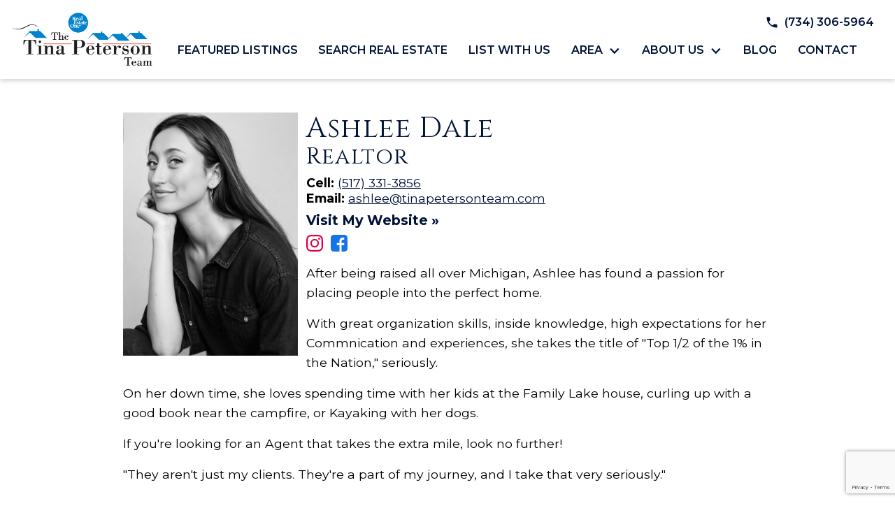

--- FILE ---
content_type: text/html; charset=UTF-8
request_url: https://www.tinapetersonteam.com/staff/Ashlee-Dale
body_size: 14030
content:
<!DOCTYPE html>
<html lang="en">
<head>
          <link rel="preconnect" href="https://fonts.gstatic.com/" crossorigin>
        <link href="https://fonts.googleapis.com/css2?family=Cinzel:wght@400..900&family=Montserrat:ital,wght@0,100..900;1,100..900&display=swap" rel="stylesheet">
<link rel="stylesheet" href="https://www.tinapetersonteam.com/site.css" TYPE="text/css">
<link rel="stylesheet" href="https://www.tinapetersonteam.com/site.css?extra_css=staff_pl_classic" TYPE="text/css">

  <title>Ashlee Dale - Realtor</title>

  <meta name="viewport" content="width=device-width, initial-scale=1">
  <meta http-equiv="Content-Type" content="text/html;charset=utf-8">
<meta name="format-detection" content="telephone=no">
<meta http-equiv="x-ua-compatible" content="ie=edge">
			<meta name="google-site-verification" content="bvqzHsvIu7iz5SbIZSatLa4QqvuYTEwMmLMGK6I6zmk">
				<meta name="msvalidate.01" content="F7E86F45C5628F2599700CD368A6DD18">
	            <link rel="canonical" href="https://www.tinapetersonteam.com/staff/Ashlee-Dale">
    
  
         
  
  
            <link rel="canonical" href="https://www.tinapetersonteam.com/staff/Ashlee-Dale">
      
  <script type="application/ld+json">
    {
    "@context": "https://schema.org",
    "@type": "RealEstateAgent",
    "name": "The Tina Peterson Team",
    "url": "https://www.tinapetersonteam.com",
    "image": "https://reappdata.global.ssl.fastly.net/site_data/livingstoncountyrealestate/design_assets/a1a1bg-hero.jpg",
    "telephone": "(734) 306-5964",
    "address": {
    "@type": "PostalAddress",
    "streetAddress": "4959 W. Grand River Ave",
    "addressLocality": "Howell",
    "addressRegion": "MI",
    "postalCode": "48855"
    },
    "areaServed": {
    "@type": "Place",
    "name": "Brighton, South Lyon, and Howell, MI"
    },
    "sameAs": [
    "https://www.facebook.com/TinaPetersonRealtor",
    "http://instagram.com/tinapeterson_realtor",
    "http://www.linkedin.com/in/tinapeterson001"
      ]
    }
</script>


    <!-- Global site tag (gtag.js) - Google Analytics -->
  <script async src="https://www.googletagmanager.com/gtag/js?id=UA-39762537-1"></script>


<script>
  window.dataLayer = window.dataLayer || [];
  function gtag(){
    dataLayer.push(arguments);
  }
  gtag('js', new Date());

    gtag('config', 'UA-39762537-1',
    {
      'cookie_flags': 'secure;samesite=none',
    }
  );
  
    gtag('config', 'AW-819365905');
  
  function gtag_report_conversion(form_id, form_name) {
    gtag('event', 'conversion', {
      'event': 'conversion',
      'form_id': form_id,
      'form_name': form_name
    });
    return false;
  }

  </script>

    <script>
        !function(f,b,e,v,n,t,s){if(f.fbq)return;n=f.fbq=function(){n.callMethod?
            n.callMethod.apply(n,arguments):n.queue.push(arguments)};if(!f._fbq)f._fbq=n;
            n.push=n;n.loaded=!0;n.version='2.0';n.queue=[];t=b.createElement(e);t.async=!0;
            t.src=v;s=b.getElementsByTagName(e)[0];s.parentNode.insertBefore(t,s)}(window,
            document,'script','https://connect.facebook.net/en_US/fbevents.js');
        fbq('init', '328482056009319');
        fbq('track', 'PageView');
    </script>


    <meta property="og:url" content="https://www.tinapetersonteam.com/staff/Ashlee-Dale">


<meta name="google-site-verification" content="uS1Qk06nH1cJbbbAD0fs7zuO0iyB47kW9ZcE2fknWIQ" /><!-- Google tag (gtag.js) --> <script async src="https://www.googletagmanager.com/gtag/js?id=AW-11497583894"></script> <script> window.dataLayer = window.dataLayer || []; function gtag(){dataLayer.push(arguments);} gtag('js', new Date()); gtag('config', 'AW-11497583894'); </script>
<script type="text/javascript">
    (function(c,l,a,r,i,t,y){
        c[a]=c[a]||function(){(c[a].q=c[a].q||[]).push(arguments)};
        t=l.createElement(r);t.async=1;t.src="https://www.clarity.ms/tag/"+i;
        y=l.getElementsByTagName(r)[0];y.parentNode.insertBefore(t,y);
    })(window, document, "clarity", "script", "k2uz8jy86x");
</script><meta name="facebook-domain-verification" content="unaqf104zdahbw11yv2rvztnt73txk" /><!-- Google Tag Manager -->
<script>(function(w,d,s,l,i){w[l]=w[l]||[];w[l].push({'gtm.start':
new Date().getTime(),event:'gtm.js'});var f=d.getElementsByTagName(s)[0],
j=d.createElement(s),dl=l!='dataLayer'?'&l='+l:'';j.async=true;j.src=
'https://www.googletagmanager.com/gtm.js?id='+i+dl;f.parentNode.insertBefore(j,f);
})(window,document,'script','dataLayer','GTM-MCCCD7C');</script>
<!-- End Google Tag Manager --><meta name="google-site-verification" content="tmqJdTiAMRrw8VFMgBlm57fJUpH38Qu_0yHzoKuECzg" />
</head>
<body id="staff" class="wide staff-details">
  <div id="divback" class="section-">
    <div class="top ">

                        
                                    

      <a href="#main" class="dak-skip-to-main">Skip to main content</a>
    <header class="header-main dak-pad-6 header-interior">
      <div class="dak-contain-xxl">
        <div class="dak-flex-container dak-flex-space-between dak-flex-end-lg">
                    <div class="dak-flex-container dak-flex-v-center">
            <div class="header__logo dak-cell dak-shrink dak-pad-6 dak-cell-v-center">
              <a href="https://www.tinapetersonteam.com" class="logo">
                <img src="https://reappdata.global.ssl.fastly.net/site_data/livingstoncountyrealestate/layouts/lux-blue/images/logo.png" alt="The Tina Peterson Team - Real Eatate One" width="211" height="89" class="dak_nolazy" />
              </a>
            </div>
           
            
          </div>
                  <div class="dak-flex-container dak-flex-column dak-flex-center dak-cell dak-shrink dak-auto-md">
          <div class="header__contact">
            <div class="dak-flex-container dak-flex-v-center dak-flex-end">
                              <div class="dak-cell dak-pad-6 dak-shrink header__phone">

                  <a href="tel:7343065964"
                    aria-label="Call (734) 306-5964"
                    class="h-contact"
                  >
                    <img loading="lazy" src="https://www.tinapetersonteam.com/icons/material/phone/main" alt=""
                        width="20" height="20"
                    >
                    <span class="dak-pl-05 u-font-weight-600">(734) 306-5964</span>
                  </a>
                </div>
                        
                <div class="dak-cell dak-shrink">
                  <nav class="dakMenu dakMenu_collapsed" data-menushrink="992" aria-label="Main">
    <button id="dak-main-menu-open" class="dakMenu__toggle" aria-expanded="false" aria-controls="dak-main-menu" aria-label="Open main menu">
        <span class="sr-only">Open main menu</span>
        <span class="dakMenu__toggleicon" aria-hidden="true"></span>
    </button>
    <ul class="dakMenu__list" id="dak-main-menu">
                                                                        <li class="menu-1
                         menu_first  dakMenu__menuItem--featured-listings dakMenu__menuItem">
                <a href="https://homes.tinapetersonteam.com/agent/359040"
                   target="_blank" rel="noopener">
                     Featured Listings
                </a>
                            </li>
                                                                        <li class="menu-2
                           dakMenu__menuItem-search-real-estate dakMenu__menuItem">
                <a href="https://www.tinapetersonteam.com/idx-search.php"
                   >
                    Search Real Estate
                </a>
                            </li>
                                                                        <li class="menu-3
                           dakMenu__menuItem-list-with-us dakMenu__menuItem">
                <a href="https://www.tinapetersonteam.com/form-list-your-home.php"
                   >
                    List with Us
                </a>
                            </li>
                                                                                                                                                                                                                                                                                                        <li class="menu-4
                       has-submenu     dakMenu__menuItem-area dakMenu__menuItem">
                <a href="https://www.tinapetersonteam.com/areas"
                   >
                    Area
                </a>
                                    <ul>
                                                    <li class="dakMenu__submenuItem dakMenu__submenuItem-brighton">
                                <a href="https://www.tinapetersonteam.com/area/brighton"
                                   >
                                    Brighton
                                </a>
                            </li>
                                                    <li class="dakMenu__submenuItem dakMenu__submenuItem-hartland">
                                <a href="https://www.tinapetersonteam.com/area/hartland"
                                   >
                                    Hartland
                                </a>
                            </li>
                                                    <li class="dakMenu__submenuItem dakMenu__submenuItem-howell">
                                <a href="https://www.tinapetersonteam.com/area/howell-michigan"
                                   >
                                    Howell
                                </a>
                            </li>
                                                    <li class="dakMenu__submenuItem dakMenu__submenuItem-fowlerville">
                                <a href="https://www.tinapetersonteam.com/area/fowlerville"
                                   >
                                    Fowlerville
                                </a>
                            </li>
                                                    <li class="dakMenu__submenuItem dakMenu__submenuItem-milford">
                                <a href="https://www.tinapetersonteam.com/area/milford"
                                   >
                                    Milford
                                </a>
                            </li>
                                                    <li class="dakMenu__submenuItem dakMenu__submenuItem-pinckney">
                                <a href="https://www.tinapetersonteam.com/area/pinckney"
                                   >
                                    Pinckney
                                </a>
                            </li>
                                                    <li class="dakMenu__submenuItem dakMenu__submenuItem-south-lyon">
                                <a href="https://www.tinapetersonteam.com/area/south-lyon"
                                   >
                                    South Lyon
                                </a>
                            </li>
                                                    <li class="dakMenu__submenuItem dakMenu__submenuItem-whitmore-lake">
                                <a href="https://www.tinapetersonteam.com/area/whitmore-lake"
                                   >
                                    Whitmore Lake
                                </a>
                            </li>
                                            </ul>
                            </li>
                                                                                                                                                                                                        <li class="menu-5
                       has-submenu  menuselected   dakMenu__menuItem-about-us dakMenu__menuItem">
                <a href="https://www.tinapetersonteam.com/staff.php"
                   >
                    About Us
                </a>
                                    <ul>
                                                    <li class="dakMenu__submenuItem dakMenu__submenuItem-tina-peterson">
                                <a href="https://www.tinapetersonteam.com/staff/tina-peterson"
                                   >
                                    Tina Peterson
                                </a>
                            </li>
                                                    <li class="dakMenu__submenuItem dakMenu__submenuItem-kim-koss">
                                <a href="https://www.tinapetersonteam.com/staff/Kimberly-Koss"
                                   >
                                    Kim Koss
                                </a>
                            </li>
                                                    <li class="dakMenu__submenuItem dakMenu__submenuItem-katie-schrock">
                                <a href="https://www.tinapetersonteam.com/staff/katie-schrock"
                                   >
                                    Katie Schrock
                                </a>
                            </li>
                                                    <li class="dakMenu__submenuItem dakMenu__submenuItem-corrine-brown">
                                <a href="https://www.tinapetersonteam.com/staff/Corrine-Brown"
                                   >
                                    Corrine Brown
                                </a>
                            </li>
                                                    <li class="dakMenu__submenuItem dakMenu__submenuItem-ashlee-dale">
                                <a href="https://www.tinapetersonteam.com/staff/Ashlee-Dale"
                                   >
                                    Ashlee Dale
                                </a>
                            </li>
                                                    <li class="dakMenu__submenuItem dakMenu__submenuItem-lynsey-grady">
                                <a href="https://www.tinapetersonteam.com/staff/Lynsey-Grady"
                                   >
                                    Lynsey Grady
                                </a>
                            </li>
                                                    <li class="dakMenu__submenuItem dakMenu__submenuItem-tara-foote">
                                <a href="https://www.tinapetersonteam.com/staff/Tara-Foote"
                                   >
                                    Tara Foote
                                </a>
                            </li>
                                                    <li class="dakMenu__submenuItem dakMenu__submenuItem-jo-penmetsa">
                                <a href="https://www.tinapetersonteam.com/staff/Jo-Penmetsa"
                                   >
                                    Jo Penmetsa
                                </a>
                            </li>
                                                    <li class="dakMenu__submenuItem dakMenu__submenuItem-testimonials">
                                <a href="https://www.tinapetersonteam.com/testimonial.php"
                                   >
                                    Testimonials
                                </a>
                            </li>
                                            </ul>
                            </li>
                                            <li class="menu-6
                           dakMenu__menuItem-blog dakMenu__menuItem">
                <a href="https://blog.tinapetersonteam.com/"
                   >
                    Blog
                </a>
                            </li>
                                                                        <li class="menu-7
                          menu_last dakMenu__menuItem-contact dakMenu__menuItem">
                <a href="https://www.tinapetersonteam.com/contact.php"
                   >
                    Contact
                </a>
                            </li>
                <li class="dakMenu__button">
            <button id="dak-main-menu-close" class="dakMenu__close" aria-expanded="false" aria-controls="dak-main-menu" aria-label="Close main menu">
                <span class="sr-only">Close main menu</span>
                <span class="dakMenu__buttonicon" aria-hidden="true"></span>
            </button>
        </li>
    </ul>
    <div class="dakMenu__overlay"></div>
</nav>
                </div>
              </div>
            </div>
            <div class="header__menu dak-grid-12">
              <nav class="dakMenu dakMenu_expanded" data-menushrink="992" aria-label="Main">
    <ul class="dakMenu__list">
                                                                        <li class="menu-1   menu_first  dakMenu__menuItem dakMenu__menuItem--featured-listings">
                <a href="https://homes.tinapetersonteam.com/agent/359040"
                   target="_blank" rel="noopener">
                     Featured Listings
                </a>
                            </li>
                                                                        <li class="menu-2     dakMenu__menuItem dakMenu__menuItem-search-real-estate">
                <a href="https://www.tinapetersonteam.com/idx-search.php"
                   >
                    Search Real Estate
                </a>
                            </li>
                                                                        <li class="menu-3     dakMenu__menuItem dakMenu__menuItem-list-with-us">
                <a href="https://www.tinapetersonteam.com/form-list-your-home.php"
                   >
                    List with Us
                </a>
                            </li>
                                                                                                                                                                                                                                                                                                        <li class="menu-4 has-submenu     dakMenu__menuItem dakMenu__menuItem-area">
                <a href="https://www.tinapetersonteam.com/areas"
                   >
                    Area
                </a>
                                    <button class="js-menu-button" aria-haspopup="true" aria-expanded="false" aria-label='Show submenu for "Area"'>
                        <span class="dakMenu__arrow" aria-hidden="true"></span>
                    </button>
                    <ul>
                                                    <li class="dakMenu__submenuItem dakMenu__submenuItem-brighton">
                                <a href="https://www.tinapetersonteam.com/area/brighton"
                                   >
                                    Brighton
                                </a>
                            </li>
                                                    <li class="dakMenu__submenuItem dakMenu__submenuItem-hartland">
                                <a href="https://www.tinapetersonteam.com/area/hartland"
                                   >
                                    Hartland
                                </a>
                            </li>
                                                    <li class="dakMenu__submenuItem dakMenu__submenuItem-howell">
                                <a href="https://www.tinapetersonteam.com/area/howell-michigan"
                                   >
                                    Howell
                                </a>
                            </li>
                                                    <li class="dakMenu__submenuItem dakMenu__submenuItem-fowlerville">
                                <a href="https://www.tinapetersonteam.com/area/fowlerville"
                                   >
                                    Fowlerville
                                </a>
                            </li>
                                                    <li class="dakMenu__submenuItem dakMenu__submenuItem-milford">
                                <a href="https://www.tinapetersonteam.com/area/milford"
                                   >
                                    Milford
                                </a>
                            </li>
                                                    <li class="dakMenu__submenuItem dakMenu__submenuItem-pinckney">
                                <a href="https://www.tinapetersonteam.com/area/pinckney"
                                   >
                                    Pinckney
                                </a>
                            </li>
                                                    <li class="dakMenu__submenuItem dakMenu__submenuItem-south-lyon">
                                <a href="https://www.tinapetersonteam.com/area/south-lyon"
                                   >
                                    South Lyon
                                </a>
                            </li>
                                                    <li class="dakMenu__submenuItem dakMenu__submenuItem-whitmore-lake">
                                <a href="https://www.tinapetersonteam.com/area/whitmore-lake"
                                   >
                                    Whitmore Lake
                                </a>
                            </li>
                                            </ul>
                            </li>
                                                                                                                                                                                                        <li class="menu-5 has-submenu  menuselected   dakMenu__menuItem dakMenu__menuItem-about-us">
                <a href="https://www.tinapetersonteam.com/staff.php"
                   >
                    About Us
                </a>
                                    <button class="js-menu-button" aria-haspopup="true" aria-expanded="false" aria-label='Show submenu for "About Us"'>
                        <span class="dakMenu__arrow" aria-hidden="true"></span>
                    </button>
                    <ul>
                                                    <li class="dakMenu__submenuItem dakMenu__submenuItem-tina-peterson">
                                <a href="https://www.tinapetersonteam.com/staff/tina-peterson"
                                   >
                                    Tina Peterson
                                </a>
                            </li>
                                                    <li class="dakMenu__submenuItem dakMenu__submenuItem-kim-koss">
                                <a href="https://www.tinapetersonteam.com/staff/Kimberly-Koss"
                                   >
                                    Kim Koss
                                </a>
                            </li>
                                                    <li class="dakMenu__submenuItem dakMenu__submenuItem-katie-schrock">
                                <a href="https://www.tinapetersonteam.com/staff/katie-schrock"
                                   >
                                    Katie Schrock
                                </a>
                            </li>
                                                    <li class="dakMenu__submenuItem dakMenu__submenuItem-corrine-brown">
                                <a href="https://www.tinapetersonteam.com/staff/Corrine-Brown"
                                   >
                                    Corrine Brown
                                </a>
                            </li>
                                                    <li class="dakMenu__submenuItem dakMenu__submenuItem-ashlee-dale">
                                <a href="https://www.tinapetersonteam.com/staff/Ashlee-Dale"
                                   >
                                    Ashlee Dale
                                </a>
                            </li>
                                                    <li class="dakMenu__submenuItem dakMenu__submenuItem-lynsey-grady">
                                <a href="https://www.tinapetersonteam.com/staff/Lynsey-Grady"
                                   >
                                    Lynsey Grady
                                </a>
                            </li>
                                                    <li class="dakMenu__submenuItem dakMenu__submenuItem-tara-foote">
                                <a href="https://www.tinapetersonteam.com/staff/Tara-Foote"
                                   >
                                    Tara Foote
                                </a>
                            </li>
                                                    <li class="dakMenu__submenuItem dakMenu__submenuItem-jo-penmetsa">
                                <a href="https://www.tinapetersonteam.com/staff/Jo-Penmetsa"
                                   >
                                    Jo Penmetsa
                                </a>
                            </li>
                                                    <li class="dakMenu__submenuItem dakMenu__submenuItem-testimonials">
                                <a href="https://www.tinapetersonteam.com/testimonial.php"
                                   >
                                    Testimonials
                                </a>
                            </li>
                                            </ul>
                            </li>
                                            <li class="menu-6     dakMenu__menuItem dakMenu__menuItem-blog">
                <a href="https://blog.tinapetersonteam.com/"
                   >
                    Blog
                </a>
                            </li>
                                                                        <li class="menu-7    menu_last dakMenu__menuItem dakMenu__menuItem-contact">
                <a href="https://www.tinapetersonteam.com/contact.php"
                   >
                    Contact
                </a>
                            </li>
            </ul>
</nav>
            </div>
          </div>
        </div>
      </header>
    </div> <!--end top-->

    <main role="main" id="main" tabindex="-1">
      
     
      

                  
      <div id="root">
        <div class="inner-content">
                    <div
            id="primary-column"
            class="primary-column has-content "
            data-role="page"
          >
            <div class="content-pad" data-role="content">
                                                          
            <div id="content_body" class="content_body">
                                        </div>
            <div id="system_body">
                              <div id="d5_module" class=" d5m_width_920"><div class="staff_detailed staff_4980">
            <div class="staff_detailed_image d5m-staff-photo">
                            <img loading="lazy" src="https://ashlee.tinapetersonteam.com/site_data/livingstoncountyrealestate/staff_pictures/pic-60574-aededb_md.JPG" alt="Photo of Ashlee Dale, ">
                    </div>
        <div class="staff_detailed_info">
        <h2>
            Ashlee Dale
            <span>Realtor</span>
        </h2>
        <div class="staff_detailed_connect">
            <ul id="staff_detailed_connect" class="staff_detailed_contact">
                                                <li class="staff_detailed_cell"><span>Cell:</span> <a href="tel:5173313856">(517) 331-3856</a></li>                                                    <li class="staff_detailed_email"><span>Email:</span> <a href="mailto:ashlee@tinapetersonteam.com">ashlee@tinapetersonteam.com</a></li>
                            </ul>
                                        <ul id="staff_detailed_link" class="staff_detailed_contact">
                                                                                    <li>
                            <a href="https://ashlee.tinapetersonteam.com">Visit My Website &raquo;</a>
                        </li>
                                    </ul>
                                    <ul class="staff_detailed_social">
                                    <li><a target="_blank" rel="noopener nofollow" href="https://www.instagram.com/ashleedale_realtor?igsh=dHV6bWczYXowcmsy&utm_source=qr" aria-label="Connect on Instagram"><?xml version="1.0" encoding="utf-8"?>
<svg focusable="false" aria-hidden="true" xmlns="http://www.w3.org/2000/svg" width="24" height="24" viewBox="0 0 160 160">
    <path d="M80 0C58.3 0 55.5.1 47 .5S32.7 2.2 27.6 4.2a39.2 39.2 0 0 0-14.2 9.2 39.2 39.2 0 0 0-9.2 14.2C2.2 32.7.9 38.5.5 47S0 58.3 0 80s.1 24.5.5 33 1.7 14.3 3.7 19.4a39.2 39.2 0 0 0 9.2 14.2 39.2 39.2 0 0 0 14.2 9.2c5.1 2 10.9 3.3 19.4 3.7s11.3.5 33 .5 24.5-.1 33-.5 14.3-1.7 19.4-3.7a40.9 40.9 0 0 0 23.4-23.4c2-5.1 3.3-10.9 3.7-19.4s.5-11.3.5-33-.1-24.5-.5-33-1.7-14.3-3.7-19.4a39.2 39.2 0 0 0-9.2-14.2 39.2 39.2 0 0 0-14.2-9.2c-5.1-2-10.9-3.3-19.4-3.7S101.7 0 80 0zm0 14.4c21.4 0 23.9.1 32.3.5s12 1.7 14.9 2.8a24.8 24.8 0 0 1 9.2 6 24.8 24.8 0 0 1 6 9.2c1.1 2.8 2.4 7.1 2.8 14.9s.5 11 .5 32.3-.1 23.9-.5 32.3-1.7 12-2.8 14.9a26.5 26.5 0 0 1-15.2 15.2c-2.8 1.1-7.1 2.4-14.9 2.8s-11 .5-32.3.5-23.9-.1-32.3-.5-12-1.7-14.9-2.8a24.8 24.8 0 0 1-9.2-6 24.8 24.8 0 0 1-6-9.2c-1.1-2.8-2.4-7.1-2.8-14.9s-.5-11-.5-32.3.1-23.9.5-32.3 1.7-12 2.8-14.9a24.8 24.8 0 0 1 6-9.2 24.8 24.8 0 0 1 9.2-6c2.8-1.1 7.1-2.4 14.9-2.8s11-.5 32.3-.5" fill="#dd0046"/><path d="M80 106.7A26.7 26.7 0 1 1 106.7 80 26.7 26.7 0 0 1 80 106.7zM80 39a41.1 41.1 0 1 0 41.1 41A41.1 41.1 0 0 0 80 38.9zm52.3-1.7a9.6 9.6 0 1 1-9.6-9.6 9.6 9.6 0 0 1 9.6 9.6z" fill="#dd0046"/>
</svg>
</a></li>
                                    <li><a target="_blank" rel="noopener nofollow" href="https://www.facebook.com/share/1Aa2317LUh/?mibextid=wwXIfr" aria-label="Connect on Facebook"><svg focusable="false" aria-hidden="true" xmlns="http://www.w3.org/2000/svg" viewBox="0 0 160 160" width="24" height="24">
    <path id="Exclusion_1" data-name="Exclusion 1" d="M82.805,160H82.8l-53.711-.006A29.12,29.12,0,0,1,0,130.907V29.092A29.123,29.123,0,0,1,29.088,0H130.907A29.126,29.126,0,0,1,160,29.092V130.907a29.123,29.123,0,0,1-29.093,29.087H102.784V98.423h24.853V78.45H102.784V60.36a13.049,13.049,0,0,1,13.035-13.034h11.819V27.348H111.547a28.773,28.773,0,0,0-28.741,28.74V78.45H57.952V98.423H82.805V160Z" fill="#1574ea"/>
</svg></a></li>
                            </ul>
                    </div>

        <div class="staff_detailed_description">
            <p>After being raised all over Michigan, Ashlee has found a passion for placing people into the perfect home.</p>
<p></p>
<p>With great organization skills, inside knowledge, high expectations for her Commnication and experiences, she takes the title of "Top 1/2 of the 1% in the Nation," seriously. </p>
<p>On her down time, she loves spending time with her kids at the Family Lake house, curling up with a good book near the campfire, or Kayaking with her dogs. </p>
<p>If you're looking for an Agent that takes the extra mile, look no further! </p>
<p>"They aren't just my clients. They're a part of my journey, and I take that very seriously."</p>
        </div>
    </div>

  
          <div id="staff-form" class="dak-contain-md dak-px-1 dak-py-2 clear">
        <h2 class="h3 dak-text-center">Send a Message</h2>
        <div  class="standard-form d5_dropin" data-recaptchaId="recaptcha_365c4d">
        <form  action="" method="post" novalidate>
                  <input type="hidden" id="g-recaptcha-response" name="g-recaptcha-response" class="g-recaptcha-response">
          <input type="hidden" name="action" value="checkrecaptcha">
        		                		                                							    <fieldset class="fieldset-2" aria-label="Information">
							    <legend></legend>
							    <div class="d5m-fieldset-wrap">
                                <div
    class="form-field form-textbox field-full_name"
    data-role="fieldcontain"
>
    <label
        for="input-full_name"
        id="label-full_name"
    >
        * Name
    </label>
    <input
        type="text"
        id="input-full_name"
        name="full_name"
        value=""
        aria-required="true"            />
      </div>

                                                            <div
    class="form-field form-textbox field-eci"
    data-role="fieldcontain"
>
    <label
        for="input-eci"
        id="label-eci"
    >
        * Email
    </label>
    <input
        type="email"
        id="input-eci"
        name="eci"
        value=""
        aria-required="true"            />
      </div>
<input type="hidden" name="email" value="" class="email" />

                                                            <div
    class="form-field form-textbox field-home_phone"
    data-role="fieldcontain"
>
    <label
        for="input-home_phone"
        id="label-home_phone"
    >
         Phone
    </label>
    <input
        type="tel"
        id="input-home_phone"
        name="home_phone"
        value=""
                    />
      </div>

                                                            <div
    class="form-field form-textarea field-comments"
    data-role="fieldcontain"
>
    <label for="textarea-comments" id="label-comments">
            Message</label>
    <textarea
        id="textarea-comments"
        name="comments"
                >
    </textarea>
    </div>

                							    </div>
							    </fieldset>
                            		                		    
        <input type="hidden" name="f_token" value="daa77f9b687869eedd64eb6ad11b9872c21d5a2b877c8e884c268e96c4e4e339">
        <input type="hidden" name="p_form_type" value="2">
        <input type="hidden" name="referrer" value="">
                    <input type="hidden" name="p_user_map" value="60574">
                            <input type="hidden" name="p_source_system" value="8275">
                <input type="hidden" name="p_source" value="">
                    <input type="hidden" name="dvc" id="dvc-8275" class="dvc" value="0">
<div class="market_disclosure">
    <input type="hidden" id="market_optin_input-8275" class="market_optin_input" name="market_optin" value="1">
    <span id="market_optin-8275" class="market_optin">
        By giving us your phone number and email address, you are giving The Tina Peterson Team- Real Estate One permission to contact you via email, phone, or text.
    </span>
</div>

        
        <div class="submitthis">
            <div class="form-submit">
                <input type="submit" value="Send Now" class="form-btn g-recaptcha-btn" name="save">
            </div>
        </div>
        
    </form>
</div>


      </div>
    
    </div></div>
                          </div>
            <div id="options_body"></div>
                      </div>          </div>                              <div class="clear"></div>
        </div>      </div>      <div class="clear"></div>
    </main>


                      
    <footer class="footer-main dak-footer-main f-noblog ">
      <hr style="background: #0072BF; height: 8px; margin: 0.75rem auto;" />
      <div class="dak-contain-xxl dak-py-2">
        <div class="dak-flex-container dak-flex-center mini-custom dak-flex-reverse-row-lg">
                          <div class="dak-grid-12 dak-grid-md-10 dak-grid-lg-5 dak-py-2 dak-px-1">
                <form id="mini" method="post" action="" novalidate class="mini-contact">
    <input type="hidden" id="g-recaptcha-response" name="g-recaptcha-response" class="g-recaptcha-response">
  <input type="hidden" name="action" value="checkrecaptcha">
      <h2 class="mini-header">Let's Connect</h2>
        <fieldset id="minicontact" class="mini-contact-form" aria-label="Your Information">
        <legend></legend>
        <div class="mini-name mini-field">
            <label for="full_name">* Name</label>
            <input id="full_name" name="full_name" value="" type="text"
                   aria-required="true"
                   />
                    </div>          
        <div class="mini-phone mini-field">
            <label for="home_phone">* Phone</label>
            <input id="home_phone" name="home_phone" value="" type="tel"
                   aria-required="true"
                   />
                    </div>          
        <div class="mini-email mini-field">
            <label for="eci">* Email</label>
            <input id="eci" name="eci" value="" type="email"
                   aria-required="true"
                   />
            <input type="hidden" name="email" value=""  autocomplete="off" />
                    </div>
        <div class="-textarea mini-textarea">
            <label for="comments" id="label-comments" class="">* Questions/Comments</label>
            <textarea id="comments" name="comments" rows="3" cols="31"
                      aria-required="true"
                                  ></textarea>
                    </div>
                    <input type="hidden" name="dvc" id="dvc-1150" class="dvc" value="0">
<div class="market_disclosure">
    <input type="hidden" id="market_optin_input-1150" class="market_optin_input" name="market_optin" value="1">
    <span id="market_optin-1150" class="market_optin">
        By giving us your phone number and email address, you are giving The Tina Peterson Team- Real Estate One permission to contact you via email, phone, or text.
    </span>
</div>

                    			<div class="mini-submit">
				<input class="form-btn g-recaptcha-btn" name="save" value="submit" type="submit"
        />
				<input type="hidden" name="f_token" value="fb36ef831971906e21c83ce4d7a213218675c2a783033fd494923a6460bd5242">
				<input type="hidden" name="p_form_type" value="2" />
				<input type="hidden" name="referrer" value="" />
				<input type="hidden" name="p_source_system" value="1150" />
			</div>


    </fieldset>
</form>


              </div>
                      <div class="dak-grid-12 dak-grid-md-10 dak-grid-lg-7  dak-py-2 dak-px-1">
            <div>
                <nav class='d5-nav-footer' aria-label='Footer'>
    <ul class='footer-menu'>
                    <li class="footer-menu--featured-listings">
                                <a href="https://homes.tinapetersonteam.com/agent/359040" rel="noopener" target="_blank"> Featured Listings</a>
            </li>
                    <li class="footer-menu-search-real-estate">
                                <a href="https://www.tinapetersonteam.com/idx-search.php" >Search Real Estate</a>
            </li>
                    <li class="footer-menu-list-with-us">
                                <a href="https://www.tinapetersonteam.com/form-list-your-home.php" >List with Us</a>
            </li>
                    <li class="footer-menu-area">
                                <a href="https://www.tinapetersonteam.com/areas" >Area</a>
            </li>
                    <li class="footer-menu-about-us">
                                <a href="https://www.tinapetersonteam.com/staff.php" >About Us</a>
            </li>
                    <li class="footer-menu-blog">
                                <a href="https://blog.tinapetersonteam.com/" >Blog</a>
            </li>
                    <li class="footer-menu-contact">
                                <a href="https://www.tinapetersonteam.com/contact.php" >Contact</a>
            </li>
            </ul>
</nav>
            </div>
            <div class="dak-my-05">
              <a href="https://www.tinapetersonteam.com" class="logo-footer">
                <img loading="lazy" src="https://reappdata.global.ssl.fastly.net/site_data/livingstoncountyrealestate/layouts/lux-blue/images/logo.png"
                    alt="The Tina Peterson Team - Real Estate One"
                    width="358" height="151"
                >
              </a>
            </div>
            <div class="footer-contact">
                                    <p>Tina Peterson Team - Real Estate One <br />4959 W. Grand River Ave <br />Howell, Michigan, 48855</p>
<p><span class="dak-uppercase">Phone:</span> <a href="tel:7343065964">(734) 306-5964</a> | <span class="dak-uppercase">Email:</span> <a href="mailto:tina@tinapetersonteam.com">tina@tinapetersonteam.com</a></p>
                            </div>
            <div class="footer__social dak-pt-1 dak-pb-05">
                  <div class="social_widget">
        <ul class="agent_social agent_social--margin-12">
                            <li class="social-Facebook staff_widget--social-Facebook">
                    <a 
                        target="_blank" 
                        rel="noopener nofollow" 
                        href="https://www.facebook.com/TinaPetersonRealtor"
                        aria-label="Connect on Facebook"
                    >
                        <svg focusable="false" aria-hidden="true" xmlns="http://www.w3.org/2000/svg" viewBox="0 0 160 160" width="24" height="24">
    <path id="Exclusion_1" data-name="Exclusion 1" d="M82.805,160H82.8l-53.711-.006A29.12,29.12,0,0,1,0,130.907V29.092A29.123,29.123,0,0,1,29.088,0H130.907A29.126,29.126,0,0,1,160,29.092V130.907a29.123,29.123,0,0,1-29.093,29.087H102.784V98.423h24.853V78.45H102.784V60.36a13.049,13.049,0,0,1,13.035-13.034h11.819V27.348H111.547a28.773,28.773,0,0,0-28.741,28.74V78.45H57.952V98.423H82.805V160Z" fill="#1574ea"/>
</svg>
                    </a>
                </li>
                            <li class="social-Instagram staff_widget--social-Instagram">
                    <a 
                        target="_blank" 
                        rel="noopener nofollow" 
                        href="http://instagram.com/tinapeterson_realtor"
                        aria-label="Connect on Instagram"
                    >
                        <?xml version="1.0" encoding="utf-8"?><svg focusable="false" aria-hidden="true" xmlns="http://www.w3.org/2000/svg" width="24" height="24" viewBox="0 0 160 160">
    <path d="M80 0C58.3 0 55.5.1 47 .5S32.7 2.2 27.6 4.2a39.2 39.2 0 0 0-14.2 9.2 39.2 39.2 0 0 0-9.2 14.2C2.2 32.7.9 38.5.5 47S0 58.3 0 80s.1 24.5.5 33 1.7 14.3 3.7 19.4a39.2 39.2 0 0 0 9.2 14.2 39.2 39.2 0 0 0 14.2 9.2c5.1 2 10.9 3.3 19.4 3.7s11.3.5 33 .5 24.5-.1 33-.5 14.3-1.7 19.4-3.7a40.9 40.9 0 0 0 23.4-23.4c2-5.1 3.3-10.9 3.7-19.4s.5-11.3.5-33-.1-24.5-.5-33-1.7-14.3-3.7-19.4a39.2 39.2 0 0 0-9.2-14.2 39.2 39.2 0 0 0-14.2-9.2c-5.1-2-10.9-3.3-19.4-3.7S101.7 0 80 0zm0 14.4c21.4 0 23.9.1 32.3.5s12 1.7 14.9 2.8a24.8 24.8 0 0 1 9.2 6 24.8 24.8 0 0 1 6 9.2c1.1 2.8 2.4 7.1 2.8 14.9s.5 11 .5 32.3-.1 23.9-.5 32.3-1.7 12-2.8 14.9a26.5 26.5 0 0 1-15.2 15.2c-2.8 1.1-7.1 2.4-14.9 2.8s-11 .5-32.3.5-23.9-.1-32.3-.5-12-1.7-14.9-2.8a24.8 24.8 0 0 1-9.2-6 24.8 24.8 0 0 1-6-9.2c-1.1-2.8-2.4-7.1-2.8-14.9s-.5-11-.5-32.3.1-23.9.5-32.3 1.7-12 2.8-14.9a24.8 24.8 0 0 1 6-9.2 24.8 24.8 0 0 1 9.2-6c2.8-1.1 7.1-2.4 14.9-2.8s11-.5 32.3-.5" fill="#dd0046"/><path d="M80 106.7A26.7 26.7 0 1 1 106.7 80 26.7 26.7 0 0 1 80 106.7zM80 39a41.1 41.1 0 1 0 41.1 41A41.1 41.1 0 0 0 80 38.9zm52.3-1.7a9.6 9.6 0 1 1-9.6-9.6 9.6 9.6 0 0 1 9.6 9.6z" fill="#dd0046"/>
</svg>

                    </a>
                </li>
                            <li class="social-LinkedIn staff_widget--social-LinkedIn">
                    <a 
                        target="_blank" 
                        rel="noopener nofollow" 
                        href="http://www.linkedin.com/in/tinapeterson001"
                        aria-label="Connect on LinkedIn"
                    >
                        <?xml version="1.0" encoding="utf-8"?><svg focusable="false" aria-hidden="true" xmlns="http://www.w3.org/2000/svg" width="24" height="24" viewBox="0 0 159.6 159.6">
    <path id="Exclusion_3" data-name="Exclusion 3" d="M130.909,160H29.09A29.123,29.123,0,0,1,0,130.909V29.09A29.123,29.123,0,0,1,29.09,0H130.909A29.123,29.123,0,0,1,160,29.09V130.909A29.123,29.123,0,0,1,130.909,160ZM95.618,77.331a12.208,12.208,0,0,1,12.2,12.192v35.055h19.05V89.522c0-6.675,0-16.762-7.621-22.858a24.355,24.355,0,0,0-15.329-5.48A25.016,25.016,0,0,0,96,62.473c-6.787,2.264-12.518,8.042-12.576,8.1V62.094H64.377v62.483h19.05V89.522A12.205,12.205,0,0,1,95.618,77.331ZM33.135,62.094v62.483h19.05V62.094Zm9.909-26.671a9.144,9.144,0,1,0,9.141,9.146A9.157,9.157,0,0,0,43.044,35.423Z" transform="translate(-0.002 0)" fill="#0a66c2" stroke="rgba(0,0,0,0)" stroke-width="24"/>
</svg>

                    </a>
                </li>
                            <li class="social-Google+ staff_widget--social-Google+">
                    <a 
                        target="_blank" 
                        rel="noopener nofollow" 
                        href="https://plus.google.com/107054280988972787109"
                        aria-label="Connect on Google+"
                    >
                        <?xml version="1.0" encoding="utf-8"?><svg focusable="false" aria-hidden="true" xmlns="http://www.w3.org/2000/svg" width="24" height="24" viewBox="0 0 160 160">
    <path id="Path_852" data-name="Path 852" d="M238.778,143.515a79.376,79.376,0,0,1-26.625,59.394l-24.423-19a49.551,49.551,0,0,0,18.6-25.34H159.451V128.009h77.813a79.764,79.764,0,0,1,1.514,15.506" transform="translate(-78.744 -62.268)" fill="#2687fa"/>
    <path id="Path_853" data-name="Path 853" d="M141.393,234.982A79.575,79.575,0,0,1,17.84,212.235L41.886,192.2a49.455,49.455,0,0,0,75.085,23.789Z" transform="translate(-7.984 -94.34)" fill="#06ad43"/>
    <path id="Path_854" data-name="Path 854" d="M141.77,19.964l-21.5,21.245A49.451,49.451,0,0,0,43.09,61.336L19.035,41.771A79.574,79.574,0,0,1,141.77,19.964" transform="translate(-8.581 1.695)" fill="#fd231a"/>
    <path id="Path_855" data-name="Path 855" d="M30.113,121.27a49.339,49.339,0,0,0,2.858,16.607L8.926,157.917a79.7,79.7,0,0,1,.6-74.428l24.055,19.564a49.25,49.25,0,0,0-3.465,18.216" transform="translate(0.93 -40.023)" fill="#f4b700"/>
</svg>
                    </a>
                </li>
                            <li class="social-YouTube staff_widget--social-YouTube">
                    <a 
                        target="_blank" 
                        rel="noopener nofollow" 
                        href="https://www.youtube.com/channel/UC7WeYPA-FiLQ0r1DtaYRJJQ?view_as=subscriber"
                        aria-label="Connect on YouTube"
                    >
                        <?xml version="1.0" encoding="utf-8"?><svg focusable="false" aria-hidden="true" xmlns="http://www.w3.org/2000/svg" width="24" height="24" viewBox="0 0 159.7 112.3">
    <g data-name="Layer 2"><path d="M158.1 24.2s-1.6-11-6.3-15.8c-6.2-6.4-13-6.4-16.1-6.8C113.4 0 79.9 0 79.9 0h-.1S46.3 0 23.9 1.6c-3.1.4-9.9.4-16 6.8-4.7 4.8-6.3 15.8-6.3 15.8A241.5 241.5 0 0 0 0 50.1v12.1A241.5 241.5 0 0 0 1.6 88s1.6 11 6.3 15.9c6.1 6.3 14.1 6.1 17.7 6.8 12.8 1.2 54.3 1.6 54.3 1.6s33.6 0 55.9-1.7c3.1-.4 9.9-.4 16-6.8 4.7-4.8 6.3-15.8 6.3-15.8a241.8 241.8 0 0 0 1.6-25.8V50.1a241.8 241.8 0 0 0-1.6-25.9zM63.4 76.9V32l43.1 22.5z" fill="#cc181e" data-name="YouTube Icon"/></g>
</svg>

                    </a>
                </li>
                    </ul>
    </div>

            </div>

            <div class="dakno">
              <p>Copyright &copy; 2026 |
                Information deemed reliable, but not guaranteed. <br>
                <a href="https://www.tinapetersonteam.com/privacy.php">Privacy Policy</a> |
                <a href="https://www.tinapetersonteam.com/accessibility">Accessibility</a>
              </p>
                <p class="dakno-disclaimer">
	<a target="_blank"
		 rel="noopener nofollow" class="dak open-new-window"
		 href="https://www.dakno.com/t?source_string=website_footer&page_url=%2Findex.php"
		 aria-describedby="new-window-0"
	>
		Real Estate Web Design
    <svg xmlns="http://www.w3.org/2000/svg" viewBox="0 0 496 512" width="12" height="12" aria-hidden="true" focusable="false">
      <path fill="currentColor" d="M432,320H400a16,16,0,0,0-16,16V448H64V128H208a16,16,0,0,0,16-16V80a16,16,0,0,0-16-16H48A48,48,0,0,0,0,112V464a48,48,0,0,0,48,48H400a48,48,0,0,0,48-48V336A16,16,0,0,0,432,320ZM488,0h-128c-21.37,0-32.05,25.91-17,41l35.73,35.73L135,320.37a24,24,0,0,0,0,34L157.67,377a24,24,0,0,0,34,0L435.28,133.32,471,169c15,15,41,4.5,41-17V24A24,24,0,0,0,488,0Z"/>
    </svg>
	</a>
	 by
	<a class="dak open-new-window"
		 href="https://www.dakno.com/t?source_string=website_footer&page_url=%2Findex.php"
		 target="_blank" rel="noopener nofollow"
		 aria-describedby="new-window-0"
	>
		Dakno Marketing
    <svg xmlns="http://www.w3.org/2000/svg" viewBox="0 0 496 512" width="12" height="12" aria-hidden="true" focusable="false">
      <path fill="currentColor" d="M432,320H400a16,16,0,0,0-16,16V448H64V128H208a16,16,0,0,0,16-16V80a16,16,0,0,0-16-16H48A48,48,0,0,0,0,112V464a48,48,0,0,0,48,48H400a48,48,0,0,0,48-48V336A16,16,0,0,0,432,320ZM488,0h-128c-21.37,0-32.05,25.91-17,41l35.73,35.73L135,320.37a24,24,0,0,0,0,34L157.67,377a24,24,0,0,0,34,0L435.28,133.32,471,169c15,15,41,4.5,41-17V24A24,24,0,0,0,488,0Z"/>
    </svg>.
		</a>
</p>
<div hidden>
	<span id="new-window-0">Opens in a new window.</span>
</div>
            </div>            <div class="footer-logos">
              <img loading="lazy" src="https://www.tinapetersonteam.com/icons/logos/realtor/main"
                  width="45" height="45"
                  alt="REALTOR&reg;"
              />
              <img loading="lazy" src="https://www.tinapetersonteam.com/icons/logos/eho/main"
                  width="45" height="45"
                  alt="Equal Housing Opportunity"
              />
            </div>
          </div>
        </div>
        <div id="footer--disclaimers"></div>
      </div>
    </footer>  </div>

  <script>
    //top distance listeners
    //check if item is in the viewport
    var isInViewport = function (elem) {
      var bounding = elem.getBoundingClientRect();
      var documentBody = document.querySelector('body');
      var browserWidth = window.innerWidth;
      var browserHeight = window.innerHeight;
      if ((documentBody.classList.contains('db_body_margin')) && (browserWidth >= 640)) {
        return (
        bounding.top - (2 * browserHeight / 3) <= 0
      );
      } else {
        return (
          bounding.top - (2 * browserHeight / 3 + 50) <= 0
        );
      }
    };

    //check if section is in viewport
    var onSectionArrive = function () {
      var animatedSections = document.querySelectorAll('.js-visible');
      
      Array.prototype.forEach.call(animatedSections, function (animatedSection) {
        if (isInViewport(animatedSection)) {
          animatedSection.classList.add('is-visible');
        }
      });
    };
    window.addEventListener('load', onSectionArrive);
    window.addEventListener('scroll', onSectionArrive);

  </script>

  

  

  <script type="text/javascript">
      </script>



      <script src="https://reappdata.global.ssl.fastly.net/lib/realestate_solution/js/frontend/loadFiles.min.js"></script>
    
    <noscript id="leaflet_deferred-styles">
    <link rel="stylesheet" href="https://reappdata.global.ssl.fastly.net/lib/realestate_solution/js/leaflet/1.4.0/leaflet.min.css" />
</noscript>
<div class="mapjs_container"></div>
<script type="text/javascript">
    window.maptiler_api_key = 'qkfY6ce1hu2yZLqGriNE';
</script>
<script type="text/javascript">

    function dak_map_js_lazyload() {
        'use strict';
        var options = {
            rootMargin: '200px',
            threshold: 0
        };
        var map = document.querySelector('.dak_map');

        if ('IntersectionObserver' in window) {
            var observer = new IntersectionObserver(
                function (entries, observer) {
                    var isIntersecting = typeof entries[0].isIntersecting === 'boolean' ? entries[0].isIntersecting : entries[0].intersectionRatio > 0;
                    if (isIntersecting) {
                        dak_map_load();
                        observer.unobserve(map);
                    }
                },
                options
            );
            observer.observe(map);
        }
        else {
            dak_map_load();
        }
    }

    function dak_map_load() {
        var mapJSList = [];
        mapJSList.push('<script src="https://reappdata.global.ssl.fastly.net/lib/realestate_solution/js/leaflet/1.4.0/leaflet.js"><\/script>');
        mapJSList.push('<script src="https://reappdata.global.ssl.fastly.net/lib/realestate_solution/js/frontend/map.min.js"><\/script>');
        loadJSUrls(mapJSList, '.mapjs_container');
        window.addEventListener('DOMContentLoaded', loadMaps);

        var raf = window.requestAnimationFrame || window.mozRequestAnimationFrame ||
            window.webkitRequestAnimationFrame || window.msRequestAnimationFrame;
        if (raf) raf(function() { window.setTimeout(loadDeferredStyles("leaflet_deferred-styles"), 0); });
        else window.addEventListener('load', loadDeferredStyles("leaflet_deferred-styles"));
    }

    function loadMaps() {
        if (typeof dakMaps !== "undefined") {
            if (document.getElementById('d5m_map')) {
                if (!document.getElementById('d5m_map').classList.contains('leaflet-container')) {
                    dak_map_init();
                }
            }
            if (document.getElementById('d5widget_map')) {
                if (!document.getElementById('d5widget_map').classList.contains('leaflet-container')) {
                    dak_widget_map_init();
                }
            }
            if (document.getElementById('d5area_map')) {
                if (!document.getElementById('d5area_map').classList.contains('leaflet-container')) {
                    dak_map_init();
                }
            }
          if (document.getElementById('dapropmap')) {
            if (!document.getElementById('dapropmap').classList.contains('leaflet-container')) {
              initPropertyMap();
            }
          }
          if (document.getElementById('dacnmap')) {
            if (!document.getElementById('dacnmap').classList.contains('leaflet-container')) {
              initCondoMap();
            }
          }
        }
    }

    if (document.querySelector('.dak_map')) {
        dak_map_js_lazyload();
    }
</script>




    <script src="https://reappdata.global.ssl.fastly.net/dist/js/site.aa6e76e4c45b4466f6de.js"></script>
    <div class="jsContainer"></div>
    <script>
      var jsList = [];
      if (document.querySelector('.dak-react') || document.querySelector('.dak-react-sellerform')) {
        jsList.push('<script src="https://reappdata.global.ssl.fastly.net/dist/js/bundle.2603a30c64d26ebaf619.js"><\/script>');
        if (document.querySelector('.dak-react')) {
          jsList.push('<script src="https://reappdata.global.ssl.fastly.net/dist/js/frontend.ff206d0134c092f3f9c6.js"><\/script>');
        }
        if (document.querySelector('.dak-react-sellerform')) {
          jsList.push('<script src="https://reappdata.global.ssl.fastly.net/dist/js/sellerform.dbbb0f22fce4e22c686d.js"><\/script>');
        }
      }
      if (document.querySelector('.didx-carousel')
          || document.querySelector('.property-grid-async')
          || document.querySelector('.didx-grid')
          || document.querySelector('.d5-grid-results')
          || document.querySelector('.dak_photos--main')
      ) {
        jsList.push('<script src="https://reappdata.global.ssl.fastly.net/dist/js/gridgallery.762fcde19a82e15cf342.js"><\/script>');
      }
      if (document.querySelector('.d5-js-idx-count')) {
        jsList.push('<script src="https://reappdata.global.ssl.fastly.net/dist/js/searchCount.71bdde49ab270e22e727.js"><\/script>');
      }
      if (document.querySelector('.d5-js-idx-stats')) {
        jsList.push('<script src="https://reappdata.global.ssl.fastly.net/dist/js/searchStats.4e4775970992ef3b7fe4.js"><\/script>');
      }
      if (document.querySelector('.d5-js-idx-sqft')) {
        jsList.push('<script src="https://reappdata.global.ssl.fastly.net/dist/js/searchSqft.12067c823e97e181d042.js"><\/script>');
      }
      if (document.querySelector('.dak-js-list')) {
        jsList.push('<script src="https://reappdata.global.ssl.fastly.net/dist/js/dropdown.0a361d2c7aa439e469cd.js"><\/script>');
      }
      if (document.querySelector('.dak-js-tabs-container')) {
        jsList.push('<script src="https://reappdata.global.ssl.fastly.net/dist/js/tabs.ebd4d1a90760f5898643.js"><\/script>');
      }
            if (document.getElementById("minicontact") || document.querySelectorAll(".standard-form")) {
        jsList.push('<script src="https://www.google.com/recaptcha/api.js?render=6LfVyAseAAAAAEAmQk_uqUBCJAXErePIo9h8sTQy"><\/script>');
      }
      
      if (jsList) {
        loadJSUrls(jsList, '.jsContainer');
      }
    </script>




<script>
  window.addEventListener('load', function() {
    if (window.location.href.includes('/thankyou.php') && document.referrer.includes('/form-cma.php')) {
      gtag('event', 'conversion', {'send_to': 'AW-11497583894/NTq0CL2H7JoaEJbqvOoq'});
    }
  });

</script><!-- Google Tag Manager (noscript) -->
<noscript><iframe class="lazyload" src="" loading="lazy" data-src="https://www.googletagmanager.com/ns.html?id=GTM-MCCCD7C"
height="0" width="0" style="display:none;visibility:hidden"></iframe></noscript>
<!-- End Google Tag Manager (noscript) -->
<script>
(function () {
  // Only add cache-busters for known-safe hosts
  var HOSTS_TO_BUST = [
    'youtube.com', 'youtube-nocookie.com', 'youtu.be'
  ];

  function hostMatchesSafelist(urlObj) {
    var h = urlObj.hostname.replace(/^www\./, '');
    return HOSTS_TO_BUST.some(function (dom) {
      return h === dom || h.endsWith('.' + dom);
    });
  }

  function getIframes() {
    return Array.from(document.querySelectorAll('.videowrap iframe[data-src]'));
  }

  function setSrcWithOptionalBuster(el) {
    var base = el.getAttribute('data-src');
    if (!base) return;

    var url;
    try {
      url = new URL(base, document.baseURI);
    } catch (e) {
      return;
    }

    if (hostMatchesSafelist(url)) {
      url.searchParams.set('cb', Date.now().toString());
    }

    // If src is empty or differs from desired URL, set it
    if (el.src !== url.toString()) {
      el.src = url.toString();
    }
  }

  function refreshAll() {
    getIframes().forEach(setSrcWithOptionalBuster);
  }

  // Initial load (after DOM is ready)
  if (document.readyState === 'loading') {
    document.addEventListener('DOMContentLoaded', refreshAll);
  } else {
    refreshAll();
  }

  // Handle bfcache restores (iOS Safari, etc.)
  window.addEventListener('pageshow', function (e) {
    if (e.persisted) refreshAll();
  });

  // When tab becomes visible again
  document.addEventListener('visibilitychange', function () {
    if (!document.hidden) refreshAll();
  });
})();
</script>


</body>
</html>



--- FILE ---
content_type: text/html; charset=utf-8
request_url: https://www.google.com/recaptcha/api2/anchor?ar=1&k=6LfVyAseAAAAAEAmQk_uqUBCJAXErePIo9h8sTQy&co=aHR0cHM6Ly93d3cudGluYXBldGVyc29udGVhbS5jb206NDQz&hl=en&v=7gg7H51Q-naNfhmCP3_R47ho&size=invisible&anchor-ms=20000&execute-ms=30000&cb=qdh167h649ak
body_size: 48294
content:
<!DOCTYPE HTML><html dir="ltr" lang="en"><head><meta http-equiv="Content-Type" content="text/html; charset=UTF-8">
<meta http-equiv="X-UA-Compatible" content="IE=edge">
<title>reCAPTCHA</title>
<style type="text/css">
/* cyrillic-ext */
@font-face {
  font-family: 'Roboto';
  font-style: normal;
  font-weight: 400;
  font-stretch: 100%;
  src: url(//fonts.gstatic.com/s/roboto/v48/KFO7CnqEu92Fr1ME7kSn66aGLdTylUAMa3GUBHMdazTgWw.woff2) format('woff2');
  unicode-range: U+0460-052F, U+1C80-1C8A, U+20B4, U+2DE0-2DFF, U+A640-A69F, U+FE2E-FE2F;
}
/* cyrillic */
@font-face {
  font-family: 'Roboto';
  font-style: normal;
  font-weight: 400;
  font-stretch: 100%;
  src: url(//fonts.gstatic.com/s/roboto/v48/KFO7CnqEu92Fr1ME7kSn66aGLdTylUAMa3iUBHMdazTgWw.woff2) format('woff2');
  unicode-range: U+0301, U+0400-045F, U+0490-0491, U+04B0-04B1, U+2116;
}
/* greek-ext */
@font-face {
  font-family: 'Roboto';
  font-style: normal;
  font-weight: 400;
  font-stretch: 100%;
  src: url(//fonts.gstatic.com/s/roboto/v48/KFO7CnqEu92Fr1ME7kSn66aGLdTylUAMa3CUBHMdazTgWw.woff2) format('woff2');
  unicode-range: U+1F00-1FFF;
}
/* greek */
@font-face {
  font-family: 'Roboto';
  font-style: normal;
  font-weight: 400;
  font-stretch: 100%;
  src: url(//fonts.gstatic.com/s/roboto/v48/KFO7CnqEu92Fr1ME7kSn66aGLdTylUAMa3-UBHMdazTgWw.woff2) format('woff2');
  unicode-range: U+0370-0377, U+037A-037F, U+0384-038A, U+038C, U+038E-03A1, U+03A3-03FF;
}
/* math */
@font-face {
  font-family: 'Roboto';
  font-style: normal;
  font-weight: 400;
  font-stretch: 100%;
  src: url(//fonts.gstatic.com/s/roboto/v48/KFO7CnqEu92Fr1ME7kSn66aGLdTylUAMawCUBHMdazTgWw.woff2) format('woff2');
  unicode-range: U+0302-0303, U+0305, U+0307-0308, U+0310, U+0312, U+0315, U+031A, U+0326-0327, U+032C, U+032F-0330, U+0332-0333, U+0338, U+033A, U+0346, U+034D, U+0391-03A1, U+03A3-03A9, U+03B1-03C9, U+03D1, U+03D5-03D6, U+03F0-03F1, U+03F4-03F5, U+2016-2017, U+2034-2038, U+203C, U+2040, U+2043, U+2047, U+2050, U+2057, U+205F, U+2070-2071, U+2074-208E, U+2090-209C, U+20D0-20DC, U+20E1, U+20E5-20EF, U+2100-2112, U+2114-2115, U+2117-2121, U+2123-214F, U+2190, U+2192, U+2194-21AE, U+21B0-21E5, U+21F1-21F2, U+21F4-2211, U+2213-2214, U+2216-22FF, U+2308-230B, U+2310, U+2319, U+231C-2321, U+2336-237A, U+237C, U+2395, U+239B-23B7, U+23D0, U+23DC-23E1, U+2474-2475, U+25AF, U+25B3, U+25B7, U+25BD, U+25C1, U+25CA, U+25CC, U+25FB, U+266D-266F, U+27C0-27FF, U+2900-2AFF, U+2B0E-2B11, U+2B30-2B4C, U+2BFE, U+3030, U+FF5B, U+FF5D, U+1D400-1D7FF, U+1EE00-1EEFF;
}
/* symbols */
@font-face {
  font-family: 'Roboto';
  font-style: normal;
  font-weight: 400;
  font-stretch: 100%;
  src: url(//fonts.gstatic.com/s/roboto/v48/KFO7CnqEu92Fr1ME7kSn66aGLdTylUAMaxKUBHMdazTgWw.woff2) format('woff2');
  unicode-range: U+0001-000C, U+000E-001F, U+007F-009F, U+20DD-20E0, U+20E2-20E4, U+2150-218F, U+2190, U+2192, U+2194-2199, U+21AF, U+21E6-21F0, U+21F3, U+2218-2219, U+2299, U+22C4-22C6, U+2300-243F, U+2440-244A, U+2460-24FF, U+25A0-27BF, U+2800-28FF, U+2921-2922, U+2981, U+29BF, U+29EB, U+2B00-2BFF, U+4DC0-4DFF, U+FFF9-FFFB, U+10140-1018E, U+10190-1019C, U+101A0, U+101D0-101FD, U+102E0-102FB, U+10E60-10E7E, U+1D2C0-1D2D3, U+1D2E0-1D37F, U+1F000-1F0FF, U+1F100-1F1AD, U+1F1E6-1F1FF, U+1F30D-1F30F, U+1F315, U+1F31C, U+1F31E, U+1F320-1F32C, U+1F336, U+1F378, U+1F37D, U+1F382, U+1F393-1F39F, U+1F3A7-1F3A8, U+1F3AC-1F3AF, U+1F3C2, U+1F3C4-1F3C6, U+1F3CA-1F3CE, U+1F3D4-1F3E0, U+1F3ED, U+1F3F1-1F3F3, U+1F3F5-1F3F7, U+1F408, U+1F415, U+1F41F, U+1F426, U+1F43F, U+1F441-1F442, U+1F444, U+1F446-1F449, U+1F44C-1F44E, U+1F453, U+1F46A, U+1F47D, U+1F4A3, U+1F4B0, U+1F4B3, U+1F4B9, U+1F4BB, U+1F4BF, U+1F4C8-1F4CB, U+1F4D6, U+1F4DA, U+1F4DF, U+1F4E3-1F4E6, U+1F4EA-1F4ED, U+1F4F7, U+1F4F9-1F4FB, U+1F4FD-1F4FE, U+1F503, U+1F507-1F50B, U+1F50D, U+1F512-1F513, U+1F53E-1F54A, U+1F54F-1F5FA, U+1F610, U+1F650-1F67F, U+1F687, U+1F68D, U+1F691, U+1F694, U+1F698, U+1F6AD, U+1F6B2, U+1F6B9-1F6BA, U+1F6BC, U+1F6C6-1F6CF, U+1F6D3-1F6D7, U+1F6E0-1F6EA, U+1F6F0-1F6F3, U+1F6F7-1F6FC, U+1F700-1F7FF, U+1F800-1F80B, U+1F810-1F847, U+1F850-1F859, U+1F860-1F887, U+1F890-1F8AD, U+1F8B0-1F8BB, U+1F8C0-1F8C1, U+1F900-1F90B, U+1F93B, U+1F946, U+1F984, U+1F996, U+1F9E9, U+1FA00-1FA6F, U+1FA70-1FA7C, U+1FA80-1FA89, U+1FA8F-1FAC6, U+1FACE-1FADC, U+1FADF-1FAE9, U+1FAF0-1FAF8, U+1FB00-1FBFF;
}
/* vietnamese */
@font-face {
  font-family: 'Roboto';
  font-style: normal;
  font-weight: 400;
  font-stretch: 100%;
  src: url(//fonts.gstatic.com/s/roboto/v48/KFO7CnqEu92Fr1ME7kSn66aGLdTylUAMa3OUBHMdazTgWw.woff2) format('woff2');
  unicode-range: U+0102-0103, U+0110-0111, U+0128-0129, U+0168-0169, U+01A0-01A1, U+01AF-01B0, U+0300-0301, U+0303-0304, U+0308-0309, U+0323, U+0329, U+1EA0-1EF9, U+20AB;
}
/* latin-ext */
@font-face {
  font-family: 'Roboto';
  font-style: normal;
  font-weight: 400;
  font-stretch: 100%;
  src: url(//fonts.gstatic.com/s/roboto/v48/KFO7CnqEu92Fr1ME7kSn66aGLdTylUAMa3KUBHMdazTgWw.woff2) format('woff2');
  unicode-range: U+0100-02BA, U+02BD-02C5, U+02C7-02CC, U+02CE-02D7, U+02DD-02FF, U+0304, U+0308, U+0329, U+1D00-1DBF, U+1E00-1E9F, U+1EF2-1EFF, U+2020, U+20A0-20AB, U+20AD-20C0, U+2113, U+2C60-2C7F, U+A720-A7FF;
}
/* latin */
@font-face {
  font-family: 'Roboto';
  font-style: normal;
  font-weight: 400;
  font-stretch: 100%;
  src: url(//fonts.gstatic.com/s/roboto/v48/KFO7CnqEu92Fr1ME7kSn66aGLdTylUAMa3yUBHMdazQ.woff2) format('woff2');
  unicode-range: U+0000-00FF, U+0131, U+0152-0153, U+02BB-02BC, U+02C6, U+02DA, U+02DC, U+0304, U+0308, U+0329, U+2000-206F, U+20AC, U+2122, U+2191, U+2193, U+2212, U+2215, U+FEFF, U+FFFD;
}
/* cyrillic-ext */
@font-face {
  font-family: 'Roboto';
  font-style: normal;
  font-weight: 500;
  font-stretch: 100%;
  src: url(//fonts.gstatic.com/s/roboto/v48/KFO7CnqEu92Fr1ME7kSn66aGLdTylUAMa3GUBHMdazTgWw.woff2) format('woff2');
  unicode-range: U+0460-052F, U+1C80-1C8A, U+20B4, U+2DE0-2DFF, U+A640-A69F, U+FE2E-FE2F;
}
/* cyrillic */
@font-face {
  font-family: 'Roboto';
  font-style: normal;
  font-weight: 500;
  font-stretch: 100%;
  src: url(//fonts.gstatic.com/s/roboto/v48/KFO7CnqEu92Fr1ME7kSn66aGLdTylUAMa3iUBHMdazTgWw.woff2) format('woff2');
  unicode-range: U+0301, U+0400-045F, U+0490-0491, U+04B0-04B1, U+2116;
}
/* greek-ext */
@font-face {
  font-family: 'Roboto';
  font-style: normal;
  font-weight: 500;
  font-stretch: 100%;
  src: url(//fonts.gstatic.com/s/roboto/v48/KFO7CnqEu92Fr1ME7kSn66aGLdTylUAMa3CUBHMdazTgWw.woff2) format('woff2');
  unicode-range: U+1F00-1FFF;
}
/* greek */
@font-face {
  font-family: 'Roboto';
  font-style: normal;
  font-weight: 500;
  font-stretch: 100%;
  src: url(//fonts.gstatic.com/s/roboto/v48/KFO7CnqEu92Fr1ME7kSn66aGLdTylUAMa3-UBHMdazTgWw.woff2) format('woff2');
  unicode-range: U+0370-0377, U+037A-037F, U+0384-038A, U+038C, U+038E-03A1, U+03A3-03FF;
}
/* math */
@font-face {
  font-family: 'Roboto';
  font-style: normal;
  font-weight: 500;
  font-stretch: 100%;
  src: url(//fonts.gstatic.com/s/roboto/v48/KFO7CnqEu92Fr1ME7kSn66aGLdTylUAMawCUBHMdazTgWw.woff2) format('woff2');
  unicode-range: U+0302-0303, U+0305, U+0307-0308, U+0310, U+0312, U+0315, U+031A, U+0326-0327, U+032C, U+032F-0330, U+0332-0333, U+0338, U+033A, U+0346, U+034D, U+0391-03A1, U+03A3-03A9, U+03B1-03C9, U+03D1, U+03D5-03D6, U+03F0-03F1, U+03F4-03F5, U+2016-2017, U+2034-2038, U+203C, U+2040, U+2043, U+2047, U+2050, U+2057, U+205F, U+2070-2071, U+2074-208E, U+2090-209C, U+20D0-20DC, U+20E1, U+20E5-20EF, U+2100-2112, U+2114-2115, U+2117-2121, U+2123-214F, U+2190, U+2192, U+2194-21AE, U+21B0-21E5, U+21F1-21F2, U+21F4-2211, U+2213-2214, U+2216-22FF, U+2308-230B, U+2310, U+2319, U+231C-2321, U+2336-237A, U+237C, U+2395, U+239B-23B7, U+23D0, U+23DC-23E1, U+2474-2475, U+25AF, U+25B3, U+25B7, U+25BD, U+25C1, U+25CA, U+25CC, U+25FB, U+266D-266F, U+27C0-27FF, U+2900-2AFF, U+2B0E-2B11, U+2B30-2B4C, U+2BFE, U+3030, U+FF5B, U+FF5D, U+1D400-1D7FF, U+1EE00-1EEFF;
}
/* symbols */
@font-face {
  font-family: 'Roboto';
  font-style: normal;
  font-weight: 500;
  font-stretch: 100%;
  src: url(//fonts.gstatic.com/s/roboto/v48/KFO7CnqEu92Fr1ME7kSn66aGLdTylUAMaxKUBHMdazTgWw.woff2) format('woff2');
  unicode-range: U+0001-000C, U+000E-001F, U+007F-009F, U+20DD-20E0, U+20E2-20E4, U+2150-218F, U+2190, U+2192, U+2194-2199, U+21AF, U+21E6-21F0, U+21F3, U+2218-2219, U+2299, U+22C4-22C6, U+2300-243F, U+2440-244A, U+2460-24FF, U+25A0-27BF, U+2800-28FF, U+2921-2922, U+2981, U+29BF, U+29EB, U+2B00-2BFF, U+4DC0-4DFF, U+FFF9-FFFB, U+10140-1018E, U+10190-1019C, U+101A0, U+101D0-101FD, U+102E0-102FB, U+10E60-10E7E, U+1D2C0-1D2D3, U+1D2E0-1D37F, U+1F000-1F0FF, U+1F100-1F1AD, U+1F1E6-1F1FF, U+1F30D-1F30F, U+1F315, U+1F31C, U+1F31E, U+1F320-1F32C, U+1F336, U+1F378, U+1F37D, U+1F382, U+1F393-1F39F, U+1F3A7-1F3A8, U+1F3AC-1F3AF, U+1F3C2, U+1F3C4-1F3C6, U+1F3CA-1F3CE, U+1F3D4-1F3E0, U+1F3ED, U+1F3F1-1F3F3, U+1F3F5-1F3F7, U+1F408, U+1F415, U+1F41F, U+1F426, U+1F43F, U+1F441-1F442, U+1F444, U+1F446-1F449, U+1F44C-1F44E, U+1F453, U+1F46A, U+1F47D, U+1F4A3, U+1F4B0, U+1F4B3, U+1F4B9, U+1F4BB, U+1F4BF, U+1F4C8-1F4CB, U+1F4D6, U+1F4DA, U+1F4DF, U+1F4E3-1F4E6, U+1F4EA-1F4ED, U+1F4F7, U+1F4F9-1F4FB, U+1F4FD-1F4FE, U+1F503, U+1F507-1F50B, U+1F50D, U+1F512-1F513, U+1F53E-1F54A, U+1F54F-1F5FA, U+1F610, U+1F650-1F67F, U+1F687, U+1F68D, U+1F691, U+1F694, U+1F698, U+1F6AD, U+1F6B2, U+1F6B9-1F6BA, U+1F6BC, U+1F6C6-1F6CF, U+1F6D3-1F6D7, U+1F6E0-1F6EA, U+1F6F0-1F6F3, U+1F6F7-1F6FC, U+1F700-1F7FF, U+1F800-1F80B, U+1F810-1F847, U+1F850-1F859, U+1F860-1F887, U+1F890-1F8AD, U+1F8B0-1F8BB, U+1F8C0-1F8C1, U+1F900-1F90B, U+1F93B, U+1F946, U+1F984, U+1F996, U+1F9E9, U+1FA00-1FA6F, U+1FA70-1FA7C, U+1FA80-1FA89, U+1FA8F-1FAC6, U+1FACE-1FADC, U+1FADF-1FAE9, U+1FAF0-1FAF8, U+1FB00-1FBFF;
}
/* vietnamese */
@font-face {
  font-family: 'Roboto';
  font-style: normal;
  font-weight: 500;
  font-stretch: 100%;
  src: url(//fonts.gstatic.com/s/roboto/v48/KFO7CnqEu92Fr1ME7kSn66aGLdTylUAMa3OUBHMdazTgWw.woff2) format('woff2');
  unicode-range: U+0102-0103, U+0110-0111, U+0128-0129, U+0168-0169, U+01A0-01A1, U+01AF-01B0, U+0300-0301, U+0303-0304, U+0308-0309, U+0323, U+0329, U+1EA0-1EF9, U+20AB;
}
/* latin-ext */
@font-face {
  font-family: 'Roboto';
  font-style: normal;
  font-weight: 500;
  font-stretch: 100%;
  src: url(//fonts.gstatic.com/s/roboto/v48/KFO7CnqEu92Fr1ME7kSn66aGLdTylUAMa3KUBHMdazTgWw.woff2) format('woff2');
  unicode-range: U+0100-02BA, U+02BD-02C5, U+02C7-02CC, U+02CE-02D7, U+02DD-02FF, U+0304, U+0308, U+0329, U+1D00-1DBF, U+1E00-1E9F, U+1EF2-1EFF, U+2020, U+20A0-20AB, U+20AD-20C0, U+2113, U+2C60-2C7F, U+A720-A7FF;
}
/* latin */
@font-face {
  font-family: 'Roboto';
  font-style: normal;
  font-weight: 500;
  font-stretch: 100%;
  src: url(//fonts.gstatic.com/s/roboto/v48/KFO7CnqEu92Fr1ME7kSn66aGLdTylUAMa3yUBHMdazQ.woff2) format('woff2');
  unicode-range: U+0000-00FF, U+0131, U+0152-0153, U+02BB-02BC, U+02C6, U+02DA, U+02DC, U+0304, U+0308, U+0329, U+2000-206F, U+20AC, U+2122, U+2191, U+2193, U+2212, U+2215, U+FEFF, U+FFFD;
}
/* cyrillic-ext */
@font-face {
  font-family: 'Roboto';
  font-style: normal;
  font-weight: 900;
  font-stretch: 100%;
  src: url(//fonts.gstatic.com/s/roboto/v48/KFO7CnqEu92Fr1ME7kSn66aGLdTylUAMa3GUBHMdazTgWw.woff2) format('woff2');
  unicode-range: U+0460-052F, U+1C80-1C8A, U+20B4, U+2DE0-2DFF, U+A640-A69F, U+FE2E-FE2F;
}
/* cyrillic */
@font-face {
  font-family: 'Roboto';
  font-style: normal;
  font-weight: 900;
  font-stretch: 100%;
  src: url(//fonts.gstatic.com/s/roboto/v48/KFO7CnqEu92Fr1ME7kSn66aGLdTylUAMa3iUBHMdazTgWw.woff2) format('woff2');
  unicode-range: U+0301, U+0400-045F, U+0490-0491, U+04B0-04B1, U+2116;
}
/* greek-ext */
@font-face {
  font-family: 'Roboto';
  font-style: normal;
  font-weight: 900;
  font-stretch: 100%;
  src: url(//fonts.gstatic.com/s/roboto/v48/KFO7CnqEu92Fr1ME7kSn66aGLdTylUAMa3CUBHMdazTgWw.woff2) format('woff2');
  unicode-range: U+1F00-1FFF;
}
/* greek */
@font-face {
  font-family: 'Roboto';
  font-style: normal;
  font-weight: 900;
  font-stretch: 100%;
  src: url(//fonts.gstatic.com/s/roboto/v48/KFO7CnqEu92Fr1ME7kSn66aGLdTylUAMa3-UBHMdazTgWw.woff2) format('woff2');
  unicode-range: U+0370-0377, U+037A-037F, U+0384-038A, U+038C, U+038E-03A1, U+03A3-03FF;
}
/* math */
@font-face {
  font-family: 'Roboto';
  font-style: normal;
  font-weight: 900;
  font-stretch: 100%;
  src: url(//fonts.gstatic.com/s/roboto/v48/KFO7CnqEu92Fr1ME7kSn66aGLdTylUAMawCUBHMdazTgWw.woff2) format('woff2');
  unicode-range: U+0302-0303, U+0305, U+0307-0308, U+0310, U+0312, U+0315, U+031A, U+0326-0327, U+032C, U+032F-0330, U+0332-0333, U+0338, U+033A, U+0346, U+034D, U+0391-03A1, U+03A3-03A9, U+03B1-03C9, U+03D1, U+03D5-03D6, U+03F0-03F1, U+03F4-03F5, U+2016-2017, U+2034-2038, U+203C, U+2040, U+2043, U+2047, U+2050, U+2057, U+205F, U+2070-2071, U+2074-208E, U+2090-209C, U+20D0-20DC, U+20E1, U+20E5-20EF, U+2100-2112, U+2114-2115, U+2117-2121, U+2123-214F, U+2190, U+2192, U+2194-21AE, U+21B0-21E5, U+21F1-21F2, U+21F4-2211, U+2213-2214, U+2216-22FF, U+2308-230B, U+2310, U+2319, U+231C-2321, U+2336-237A, U+237C, U+2395, U+239B-23B7, U+23D0, U+23DC-23E1, U+2474-2475, U+25AF, U+25B3, U+25B7, U+25BD, U+25C1, U+25CA, U+25CC, U+25FB, U+266D-266F, U+27C0-27FF, U+2900-2AFF, U+2B0E-2B11, U+2B30-2B4C, U+2BFE, U+3030, U+FF5B, U+FF5D, U+1D400-1D7FF, U+1EE00-1EEFF;
}
/* symbols */
@font-face {
  font-family: 'Roboto';
  font-style: normal;
  font-weight: 900;
  font-stretch: 100%;
  src: url(//fonts.gstatic.com/s/roboto/v48/KFO7CnqEu92Fr1ME7kSn66aGLdTylUAMaxKUBHMdazTgWw.woff2) format('woff2');
  unicode-range: U+0001-000C, U+000E-001F, U+007F-009F, U+20DD-20E0, U+20E2-20E4, U+2150-218F, U+2190, U+2192, U+2194-2199, U+21AF, U+21E6-21F0, U+21F3, U+2218-2219, U+2299, U+22C4-22C6, U+2300-243F, U+2440-244A, U+2460-24FF, U+25A0-27BF, U+2800-28FF, U+2921-2922, U+2981, U+29BF, U+29EB, U+2B00-2BFF, U+4DC0-4DFF, U+FFF9-FFFB, U+10140-1018E, U+10190-1019C, U+101A0, U+101D0-101FD, U+102E0-102FB, U+10E60-10E7E, U+1D2C0-1D2D3, U+1D2E0-1D37F, U+1F000-1F0FF, U+1F100-1F1AD, U+1F1E6-1F1FF, U+1F30D-1F30F, U+1F315, U+1F31C, U+1F31E, U+1F320-1F32C, U+1F336, U+1F378, U+1F37D, U+1F382, U+1F393-1F39F, U+1F3A7-1F3A8, U+1F3AC-1F3AF, U+1F3C2, U+1F3C4-1F3C6, U+1F3CA-1F3CE, U+1F3D4-1F3E0, U+1F3ED, U+1F3F1-1F3F3, U+1F3F5-1F3F7, U+1F408, U+1F415, U+1F41F, U+1F426, U+1F43F, U+1F441-1F442, U+1F444, U+1F446-1F449, U+1F44C-1F44E, U+1F453, U+1F46A, U+1F47D, U+1F4A3, U+1F4B0, U+1F4B3, U+1F4B9, U+1F4BB, U+1F4BF, U+1F4C8-1F4CB, U+1F4D6, U+1F4DA, U+1F4DF, U+1F4E3-1F4E6, U+1F4EA-1F4ED, U+1F4F7, U+1F4F9-1F4FB, U+1F4FD-1F4FE, U+1F503, U+1F507-1F50B, U+1F50D, U+1F512-1F513, U+1F53E-1F54A, U+1F54F-1F5FA, U+1F610, U+1F650-1F67F, U+1F687, U+1F68D, U+1F691, U+1F694, U+1F698, U+1F6AD, U+1F6B2, U+1F6B9-1F6BA, U+1F6BC, U+1F6C6-1F6CF, U+1F6D3-1F6D7, U+1F6E0-1F6EA, U+1F6F0-1F6F3, U+1F6F7-1F6FC, U+1F700-1F7FF, U+1F800-1F80B, U+1F810-1F847, U+1F850-1F859, U+1F860-1F887, U+1F890-1F8AD, U+1F8B0-1F8BB, U+1F8C0-1F8C1, U+1F900-1F90B, U+1F93B, U+1F946, U+1F984, U+1F996, U+1F9E9, U+1FA00-1FA6F, U+1FA70-1FA7C, U+1FA80-1FA89, U+1FA8F-1FAC6, U+1FACE-1FADC, U+1FADF-1FAE9, U+1FAF0-1FAF8, U+1FB00-1FBFF;
}
/* vietnamese */
@font-face {
  font-family: 'Roboto';
  font-style: normal;
  font-weight: 900;
  font-stretch: 100%;
  src: url(//fonts.gstatic.com/s/roboto/v48/KFO7CnqEu92Fr1ME7kSn66aGLdTylUAMa3OUBHMdazTgWw.woff2) format('woff2');
  unicode-range: U+0102-0103, U+0110-0111, U+0128-0129, U+0168-0169, U+01A0-01A1, U+01AF-01B0, U+0300-0301, U+0303-0304, U+0308-0309, U+0323, U+0329, U+1EA0-1EF9, U+20AB;
}
/* latin-ext */
@font-face {
  font-family: 'Roboto';
  font-style: normal;
  font-weight: 900;
  font-stretch: 100%;
  src: url(//fonts.gstatic.com/s/roboto/v48/KFO7CnqEu92Fr1ME7kSn66aGLdTylUAMa3KUBHMdazTgWw.woff2) format('woff2');
  unicode-range: U+0100-02BA, U+02BD-02C5, U+02C7-02CC, U+02CE-02D7, U+02DD-02FF, U+0304, U+0308, U+0329, U+1D00-1DBF, U+1E00-1E9F, U+1EF2-1EFF, U+2020, U+20A0-20AB, U+20AD-20C0, U+2113, U+2C60-2C7F, U+A720-A7FF;
}
/* latin */
@font-face {
  font-family: 'Roboto';
  font-style: normal;
  font-weight: 900;
  font-stretch: 100%;
  src: url(//fonts.gstatic.com/s/roboto/v48/KFO7CnqEu92Fr1ME7kSn66aGLdTylUAMa3yUBHMdazQ.woff2) format('woff2');
  unicode-range: U+0000-00FF, U+0131, U+0152-0153, U+02BB-02BC, U+02C6, U+02DA, U+02DC, U+0304, U+0308, U+0329, U+2000-206F, U+20AC, U+2122, U+2191, U+2193, U+2212, U+2215, U+FEFF, U+FFFD;
}

</style>
<link rel="stylesheet" type="text/css" href="https://www.gstatic.com/recaptcha/releases/7gg7H51Q-naNfhmCP3_R47ho/styles__ltr.css">
<script nonce="hfhyO4XHMyyJSzR7jo9RQw" type="text/javascript">window['__recaptcha_api'] = 'https://www.google.com/recaptcha/api2/';</script>
<script type="text/javascript" src="https://www.gstatic.com/recaptcha/releases/7gg7H51Q-naNfhmCP3_R47ho/recaptcha__en.js" nonce="hfhyO4XHMyyJSzR7jo9RQw">
      
    </script></head>
<body><div id="rc-anchor-alert" class="rc-anchor-alert"></div>
<input type="hidden" id="recaptcha-token" value="[base64]">
<script type="text/javascript" nonce="hfhyO4XHMyyJSzR7jo9RQw">
      recaptcha.anchor.Main.init("[\x22ainput\x22,[\x22bgdata\x22,\x22\x22,\[base64]/[base64]/bmV3IFpbdF0obVswXSk6Sz09Mj9uZXcgWlt0XShtWzBdLG1bMV0pOks9PTM/bmV3IFpbdF0obVswXSxtWzFdLG1bMl0pOks9PTQ/[base64]/[base64]/[base64]/[base64]/[base64]/[base64]/[base64]/[base64]/[base64]/[base64]/[base64]/[base64]/[base64]/[base64]\\u003d\\u003d\x22,\[base64]\x22,\x22GjvCnRFtIMO2wr0gAMOGwqsvNcKKw4FqwrRJHMO/wpTDocKNXBMzw7TDg8KhHznDpXHCuMOAAjvDmjxHI2h9w4PCqUPDkAnDnSsDVnvDvz7CvnhUaAgtw7TDpMO4YF7DiX19CBxIZcO8wqPDiVR7w5MOw7Uxw5EbwobCscKHCgfDicKRwpgewoPDoUcaw6NfEFIQQ3jCtHTCsmI6w7snVcOPHAUaw5/Cr8OZwoLDiD8PCMOZw69DRHc3wqjCscKwwrfDisOgw5bClcOxw6bDkcKFXl5/wqnCmRdBPAXDkcOkHsOtw6LDrcOiw6tzw6DCvMK8wpjCu8KNDm/CuTd/w57Cg2bCombDssOsw7EkccKRWsK+AEjClAUBw5HCm8OBwr5jw6vDo8KAwoDDvmoqNcOAwrbCv8Kow51HW8O4U1TCmMO+IxnDhcKWf8KDY0dwYldAw54bc3pUQcOZfsK/w7TCvsKVw5YtZcKLQcKCEyJfDcK2w4zDuWTDgUHCvkTChGpgIcKwZsOew71zw40pwpFRICnCkcKKaQfDp8KqasKuw6VPw7htNMKew4HCvsOzwpzDigHDhMK2w5LCscKUWH/[base64]/[base64]/DuDfDnTPCrsOlwqplw6Acw7HChGjCqcK/QsKDw5E0dm1Aw4IvwqBeYVRLbcKnw4RCwqzDgC8nwpDCg2DChVzCqkV7woXCnMKQw6nCpgE8wpRsw5VFCsONwp7Ct8OCwpTCtMKYbE0gwq3CosK4SifDksOvw7cdw77DqMKjw59Wfm/DrMKRMzTCpsKQwr5FTQhfw4ZiIMO3w6LCh8OMD30IwooBR8ODwqN9OTZew7ZfRhTDh8KPXiLDp0UrdcO4wprCjMO3w6jDjsOBw49Kw4rDgcKSwppkw4DDv8K0wqvCk8ODXjodw4DCosORw4XDuxICMRtww6/[base64]/esO9wqIiV8OmRWZPHsOKLMOtScOGwqjCtFTDu30YMcOYA03CnMKOwpDDimpmwpBiHcOnF8Oqw4fDrTVew7bDil52w7XCqsKXwo7DuMOOwpjDnknDpCsEwozDiA3DoMK9GhlCwovDrsKufSXCp8KZwoYoFU/CvXzClMK3woTDkT8+wqPDpUPCucK1w7MNwp8Fw7fDkxIZOsKIw7jDjlU4FMOaYMKeJgjDtMKvSzLCrMOHw640wo8JPhzCgsOuwqw4ecOMwqEhY8KTSMOvb8O3Iy9Hwo8Ywp1dw7bDiXjDrgLCssOYwo7DscK/N8K5w5LCuxLDtcOJXsOcDkw2FTodH8KRwp/CoCoEwrvCrAzCtRXCqAtpwp/[base64]/UsK6D2kqw73CuijDscKvwog8AMKGLQkrwqAQwpY1Jy3DuAA+w5wVw5thw6/CjUvDt0kXw5/DohcEI1DCsVllwobCpWzDi0PDrsKPRkA+w6bCqCjDtzzDkMKBw4zCisK1w5RjwrVNMwTDgVsnw6bCqMKlIsKewo/CtcKDwoEiKsOqO8O1wolqw4sBVTEUbjzDuMO9w7rDiyzCjmLDm2rDnkAzdmc2UQ/Ci8KdY2w2w4vCk8O7wqN3NsKywo9ISTLCqUgsw5XClsOuw7/Du0wSYgvDkFJ6wqs9JsODwoDCrh3Dt8OQw7EpwpE+w4FVw74uwrXDjMO9w5jChsOkDcK/wo1pw6jCuWQuK8OlRMKtw4TDscKFwqnDuMKMQMK/w4PCog9uwpNhw5FxexfCt37DnRgmVh8Sw4l5FMO3d8KKw5xJNMKjGsO5RF0/[base64]/CnTbDv2ENw7XDscKsw7rDpsK3w57Crw8Mw487O8KDAGfDogjDqHJYwrMmNSZACsKhw4prBGQOUWHCoBnCmsKfHcKYSk7ClTkVw795w6rCpWNmw7A7eRHCqcKiwo1PwqbChMK/[base64]/TTZRVsO7LhA0wpx/w7g/Y8KuCcO1wqXCp0vCpgMYOMKFwrDDjwQ/ecKkFcObemJnw7bDmsOHSWXDksKvw7UQUh3DrsKrw5ZrUcKDXxHDnEJqw5FBwqfDvMOJbsO+wq/CpsO5wo7Csmsvw7jCkMKuSxfDhsOMwoVRBMKeGhtALMOWfMOIw4bCpFAOZcOtUMOlwp7CuETCmsODdMOeIwDCt8K/[base64]/DpsO9wrfDoWA/WsK3BMK2JsO6w6AsKsOBPcK4wrjCiGDCgsO6wrFywpnCgBQbBVrCiMOOwolmR1ogw5tdw44rU8Kfw4XCkXg3w4oZLDzDkcKjw7B/w4bDnMKCY8KcRS1kMStnDsO8wqrCocKJaxxJw4oZw5DDjsOsw7wtw67Drnkjw43ClRbCgEXCl8KbwqYLwp3CqsOAwrAfw7jDn8OBw4XDr8O1VMOQNmTDthUgwo/[base64]/TSPDt8KWw4HDu8OXH8OWwozClEzCnsKKwqbDhBPDhBHCicO0OcOEw5w7R0hxwpo/UDkWw6TDgsKiw6DDg8ObwpjCmMKLw7xieMOdwpjCq8OZw7tiEC3DgyUGMlpmw6QYw5oawqfCmXvCpjk9NVPCnMOHAArClDHCsMOrGDrCn8KHw6fCgcKCOEteKGduDsKow5cQLgLCgmZxw6nCm19sw5lywrjDjMOSfMO/wpTDicO2CXPCrsK6HMKUwrc5wrHDk8OWSH7DiW1Gw5/[base64]/CsgVZwq/[base64]/[base64]/LFRuw4pRwrDCsil4wonDusO1PGzCnMK+wp1jJcOdCMKRwrXDp8OoE8OwVSp9wpQWAMOeZcKVw5TDnBxawodvRwhswo3DlsKyCsOXwpJXw5rDhMO5w57Cinp5OcKYH8OdLC7CuXnCicOOwr/Dg8OqwpvDvsOdK1Zpwp9iTwJUYcOnUizCocOxCMKodsOVwqXCmn/DhhwRwq57w5hhwpvDtmZEKcOewqzClWRIw6NfO8K1wrLDucOxw6hIFsKVOgMxwq7DpMKZAsK+VcKdf8KGwoEww4fCjkh7w7tqD0dtw5XDlsKqwrXDh2UIZsOew4DCrsOgWsOLRcO9SjQ/wqNuw5jCicOlw6XCn8O0DsObwpxfwocBRsO4wpLCiFdAasO/HcOowrFdBW/Do27DplDCklHDr8Kgwqhhw6jDqcOnw4JUEBLClyXDuz5Uw5UdQWPCiQvCpcK/w7cjWwNzw53CgMKqw4bCrsKgKScawpoAwoFbMglWfcK2YBnDsMK2wq/Ct8KewoXDk8OawrfCoBTCkcO1DCPCrToyB0ldwrrDkMOZIMK2IsK2ckPDssKwwowXZMO8eW5tCcOrVsO9cl3Cn0jDv8KewpLDpcOqDsO4wpzDkMOpw6nChmlqw4xcw4FNJnBsIVl5wrDClnbCll/DmSnDmA7CsmHDvnrCrsOIw7o7clPCpXM5NsOBwpkYwofCqcKywr0Pw5wUKcOEOMKNwqF0PcKfwr3CisKww65lwoFnw7c5wqtQGcOwwq9VEjXDskYww4/DrFjCisOrw5UcPXPCmRV+wo9Pwrs0GMOBacOiwrctw4dRw7VNwptNeUrDhgPCrRrDj2pWw6TDscKGY8OZw6LDnsKfwrfDlcKUwobDrcKlw7/DrsKaJW5LVmlzwrnCsillb8OcYMOgKMKWwoU6wo7DmAl1woETwrt4wrBxS0N2w7QQXysCXsOHeMOhOEZww4TDgMOswqrCtRMfaMOWBjTCssOqMsKYRA/Cs8ObwoBMF8OvUMOqw54zdsO2W8Ovw68Uw51Uw63DtsKiwq7DiC/DkcKJwo5rNMOoZcKgRsKTT1TDtsObSVVJcw83w5xmwqzDu8ORwocSwp3CihkqwqvCicOewpfDgcKGwr/CgcOyJMKDDcK+eGA4YsO6NcKYUMKpw7oww7JLTCcOcsKbw5cqbMOLw6HDmcO0w4YCGwvCisKWBcO9wo7CrX7DimtVwrQEwp0zwrI/cMKBW8KWwqlnS0fCrSrCrVbClMK5ZTl+WilHw7XDrmZvLsKYw4JnwrgYwojDpmvDqsK2D8ObW8KHC8OWwo85w506KUcEExxwwpwWw7lBw6Y4cD/[base64]/CrApzw4zDhsKBCzAaw6XCmcKKwqRJw78Gw7HChmh1w44PFnBqw6HDvsKbwq3CjmPCnzMbasO/CMK9wpbCrMODwqUtJ1dUSC5KQ8Osc8KsDMKJKQTCicKLOcKBJsKBwpDDghzCmAscb1xiw5PDssONST/CvcKnMGzCn8KRYyfDky/DtVHDp13CjMKsw4p7w4HCmFp8aXrDg8OEZ8K6wrBIR0rCiMK6HxgcwpkHLD4CS1Qww5TCnMOlwoh8wp/[base64]/CjxsDa8KGT8OLT8ONTcO3e8ONI8KEw5zCk1fDil3DgsKATQDCvH/ClcKcf8K7wrHDu8O0w4Fiw7rCiWMoPy3Ch8K/w6vCgizDrMOjwoAHIMOLJsOWZcKfw5BCw4XDl0vDtgDCvXLDiF/DhhfDncKnwqxvw5/DjcODwr5BwoVIwqFtwq4Lw7nDhcKkcxLDkwnCoSPDkcOQY8K8WsKhLMKcWcO1AMKDFjd8RxTCmcKgE8O8w7cONRc9A8OuwqBYCMODAMO3C8KRwr7DjMOTwrEgesOLEnvCpjzDuETCgWHCv0F6woUQWVorfsKFwozDoVjDsgwBwpTCj1fDlsKxV8Odwo5nw5/DoMKRwq4bwqfCmsKhw4low5d3wqvDhcOfw4DDgRHDlwzCjsOBcyDClMOaIcOGwpTClw3DocKFw5JTV8K+w4kvCMOLV8K0wowaC8Ksw6nDs8OeBTbCkF/DuUd2woU2TXNKOB/CpibCi8KrJ35EwpIawrFkwqjDvMKYw51ZHsK4w5QqwrI7w7PDojTDm1HDr8K+w7fDv0DCmMKawpPCoXPCk8OsSMOkHADCmmjCrljDqMKRKHFtwq7DnMKow4ZBag1kw4nDm0/Dm8KLVRvCosKcw4zDp8KGwrnCqsO6wqoawofCgUXChA3Ch17DlcKOBw/DqsKNOMOvQsOYHk1Nw77CtV/DhBFWwp/ChMOGwrUJOMKfICh6P8Kxw5U4wpjClsOLLMK0fwtIwpfDvXzDvngdBgDDkMOqwr5iw5BSwpbCnlnCisO9fcOqwpMlEMOXB8KuwrrDmXEhNsOzb13CuCHDqz84YMO/[base64]/W8KSwpnCusOMwo3CkcOuesKGwqxbY8OJwoXDu8Oxwr3DsMOhw5Q4CMKYScOEw5DDk8Kow5dZw47DgcO0R0kDLgF+w4p7V1oxw7MEwrMoHWrCusKPw4N0woN1XzvCkcOwYFPDnxwXw6/[base64]/LnDDusO0VShROmjDkXDCizbDjsOTO3BBOmgLeMKXwqfDoH9UfDgZw5HChsOMF8Obw50yQ8OLPHQTFBXCiMO9CjrCrRhgb8KIwqLCh8O9KsKmXMOLLCnDrcOGwrXDsRPDk1hIZMKkw7jDs8Oew5hpw4obwp/CpmPDkjpVL8ORwovCvcK5LBhVKsKvw7pxwqnDvlnCg8KXTAMww7s/w7NMVsKZHAIIPMO/[base64]/DpsKTBkHDrMKnVGfCll4PSMKNawnDrMKhwp/Dm3E5QsKSRcONwo0ewqjCr8OnRT44wrDChcOHwoMWQC3CuMKVw5ZQw6vCgMOIJ8OPcxtVwqPDpcO3w6FnwpPCjFTDmjcsdMKtw7dlHGM8FcKMXcOgw5fDr8Kbw7/DgsKCw6lmwrXCksO+SsKYEcKYMATCi8KywrhgwrBSwpg/Ul7Cny/DuwxOE8O6E3jDqsKCBMKZYFLDhcOFGMK8BWrDisOdJiXDjDPCrcOAOsK/EgnDtsKgYHM8eF1/fMO4YhVLw4APQMKNwrEYw7DCkFlOwoDCksKGwoPDssKKG8OdK2AjYRwJZnzCu8O9OW1uIMKDcWLCgsKaw5bDgko9wrzCjsOoQHJdwrI6G8KqV8KjWQvDgMKSwo8zNHvCmsOCI8KSwo4lwrfCgErCoBnDu15Iwrstw7/DksOcw49PC07Dl8OawoHDkDldw5/[base64]/dMKOPzEdDgJBOsOHwoXDkRPDoMOJw4/Ds1LCrcKxwrEcH37ChMKQWsKtfkIow5ZawqfCvcKfwqjCisKQw6dPdMO9w719WcO4O1BLdnHCtVvChDnDpcKjwo7Ct8KbwrHCkVxwMsO0GizCtMKzw6BvfVvCmlDDtVHCpcKcwqbDlMKuw7t/ExTCgjHCuR9+MsK+wrDDigbCp2PCt2BlBcKzw64gNC0xP8Ktwp8rw6bCqcOXw4h6wrzDgAk+wqbChDjDo8Kww7J8f0bCvwfDh33CozrDgsO2wrhzwpLCkThZUcKmYS/[base64]/[base64]/RWDDn8KKw55mwoEvSHNWRMO4fQ9LwpbCj8OHUQpvTl5xI8KZF8O9NFHDtwULAcOhHcOHUwYJw4TDo8OCMsKew6IcVh/[base64]/[base64]/Y8KpBsO5w7PCnMK3w6MnwpvCpsK2w4nDkyQvw6R8wrzCsSzCvSzDhGLCiVbCtcOAw4/DjMONR3RkwqEFwqTDnUrCscKmwqXDmQBbP1nDocOnRCwMBcKEfhsQwp3DrgbCn8KcSXLCkcOgJ8O5w5DCksOHw6vDtMK/w7HCpFNDw6EDccKmw4Axwqh4wqrCkCzDosO5egvChsOPWXDDoMKOXXxhEsO4RMKwwqnCjMOuw7HCn2IjKADDjcO6w6A5wpXDmR/Cv8Kzw63DvMO4wpQ2w7bCv8K1STzDtTBeDGPDnAdzw69yMHvDhjPChcKQayzDu8KBwow4Lj8GPMOVKcKcw77DmcKNwo/CgGArc2HCg8OVHsKHwpN5ZXvCgsKBw6nDoh4yajvDosOGQ8KAwpHClDdHwr9ew4TCnMOrccOUw6/Dl0HCmxEvw7DDmjRGwo7Dl8KbwqDCjMOwYsOhwobCmGDCsU/DhU1dw4LDtl7CosKQElQpbMOZwoPDswxgFx/[base64]/[base64]/ChMOzwrk5w5TDsQXDscKfNAjDph0ywpnCgsKCwq9bwpl0OcKsaSgqJ3hJesK2AsKtw65lcivDosOSeXHCusO2wpPDtcKjw4MNQMK7LMOcDsOpX0E6w5cbLS/CtsKwwpcmw7MgTlRhwpjDvyXDoMOEw7J3wqtUT8ODD8KRwoc3w7IgwqTDmxHDtcOOMztdw4nDrArCjH/Ci1vCgFjDnznChsOOw7V0TcOLa15Fe8KOVcOBLRdGYCbCqjTDtMOwwoPCqAp6wqwxYVIVw6Qvwq5zwo7CinzCl31bw7MIWj7CocKZwprCusK4PQ5+ecK+NEIJw5dFUsKIesOTfMKpwrNmwpvDtMKNw49/w7J0W8OUw7nCumPDjkxlw7rCnMOtOsK2wq80DlLChgTCssKXB8OvKMKlFDfCslE1N8KYw6bCnMOEwqZIwrbCnsKUI8KSHkN8QMKKFjVNanTCh8K5w7B6wqHDqizDisKAX8KAwoQDAMKfw4/CiMKAZCLDl0/Cg8KNd8KKw6nCnx7DpgZYGMOQBcK+wrXDkmPDtcK3wobCvsKLwqsVBmPDhcKaJkt5cMK5wq1OwqU8wrTDpE1GwrR5wrbCvQhqWEEVXFzCosOEIsKzfiQlw4dEV8O9woZ9RsKCwrgXw5bCkEkGRsOZNi16ZcOyfmDClS7Dg8OvcAfDpyE/wq98ex4mwpjDoSHCsnpUMFIow6/[base64]/[base64]/CrcOVUmfDm3EmemnCkWdewo1PAsOlWxPCkxB0w6ILwpLCt0fCvsK/[base64]/[base64]/DpVYpTQc8w58UT8Krw6DCiMOgZmVTwpFSBMO+bFrDvMKkwpQyBsOtTAbDqcOWGsOHD3krEsKtAwNBITszwoTCtcO7N8ONwolsZAXClDnCmcK7Fh8wwoU0LMOCKV/Di8KeTgZvwpbDmcKDBkVpKcKbwqRKPStGWsK2RnvDuk3DiikhQnjCv3p/[base64]/CusKAwr3Co3XDnMOKYMKwYMK3HDgAw6UwEAw1wpIZw67ChsOSwqsuawfDmMK6wrDCln/CtMOOwqxxO8ONwp1TWsOxfxXDuilEwogmakbCo33CjirCn8KoFMK8CHLDkcOcwrHDkxZ1w6zCj8KcwrrCo8O/RcKPBU8XN8KFw6Y2DynDplDDlUTCrsO8N2NlwpFmPkJXVcKaw5bCksK2YxPCiixzGwA+MjzDnUoTb2XDmGDCqw9bEBjDqcOPwqPDsMKlwrzCimpJw4/CpMKHwpIdHMOrBsKdw4sHw6hLw4rDtcKVwpdbD31nUcKRdxkow7lRwrJMbgFwaBbDpVTDtcOSwp5VOS1MwpDCqcOFwpgVw7TCgMOEwpIZRMOqGXTDl1Q4UHbCml3Dv8OvwoM2wrhOFDZrwoTCmwlrRHdmYsOMw7bDshPDisOGCcOBEQF8U3/DgmjCvsOuw5jCqSrClsKVDMK3wqQYwrrDkMKLw7paM8KkPsOYw4bDryNkVUTDmyTCo2LDrMKaeMOtDQQpw4IoHV7Cs8KKHMKew7Ubwp4Mw6s/[base64]/DrsOwbcOsPS/Dmggmw7hpwrlQFMOZwp7CgE8uwocASm1swqbDiWrDlcK3B8OIwrnDmXkaXBvCmiFHShXDgFlwwqF/ZcOuw7BaRsK9w4klwos5RsKJEcKtwqbDo8KrwplQAl/[base64]/DncOKw7YpDFMvw7TDq8KTcMKbOCLCsDZGwprCssKww7I/VQUzw7XDp8OyNzhYwqjCtMKBB8Omw5TDn35mWXTCvcORLMOow4zDonnCssOQwpTCrMOkQHR+bsKSwrEpw5rCmMK0w73CujXDlMKLwp0yccOGwqp4AsKfwoB0LMKfHMKCw4JdG8K/I8OLwo3DjWFgw59BwpknwrsCHsKhw5piw4ghw4FfwpHCssONwph4G0fDpsKNwoArR8Kywpc5wqt+w4XCqnvDmHoqwqfCl8OOw7RLw50mB8KEbcK5w6vCtyjCgXnDlnXCnMK9XsO/[base64]/CghcyBBYOXSxPSGdiw741TsKRQcKgCBPDuX7CnsKSwq4rQirChx5bwrLCqMKjwpjDqcOIw7HDrcORw7guw7bDugXCo8KVF8Oewok3wosDw7lhXcOBbV7Cphlsw6LDt8O/al3CuERIwpUnI8OTwrfDqEzCqcK/TgXDhcK7RHXDm8OsPFTCuj7DqVAXbMKXwrx6w6XDkmrCh8K0wqXDpMKqQMOvwpBqwq/DgMOLwrRYw5XDrMKDLcOAw4Q+X8O6Oiohw6fChMKJwrErVlnDj1zCgQAzVgQbw6XCtcOhwq3CssKXEcKhw5zDjVISb8KlwpFOwpzCm8KQBDDDvcKrw5bCgnY3w4PCgxZ5woUfesK/[base64]/[base64]/[base64]/Cn8Oqw6vDpgTDu1HCqT1Gf8OxcMKQwrEId2fDsMKeOsKzwrfCsRlzw4TDpMKGIhtYwqx8C8Ksw6IOw7XDkC/[base64]/[base64]/CpMOzGUU/[base64]/P8OyHsO8w7fCiT/[base64]/[base64]/[base64]/CvsOuR8K/woI9UHQTMSHCpxQefT7DkTsRwrYaTWUIH8KpwqnDvsOlwr/CpG/Ct3PCjGdOf8OsfcKswq0WOW3Cpkxcw4hYwqnCgB4/woPCpCDCjHwsYRzDkiHClRJ4w5xrQcOiPcKQAXTDpMOhwrPCtsKuwoHDt8O4KcK0bsOZwqxswrHDucKEw4g3wqXDscOTJlfCslMfwo/DkCjCmzHCkMKmwp88wq3CmkTCvwFYB8OFw5vCvsOaMi7CkcO9wrs8w5zCqhjDnsOBQ8OywqjDrMO8wrk1WMOsA8OJwqnDpGHDtcOZwp/CkGbDpxo0IMOOd8KadsK/w7YGw7fDuiIzFsOjw6rCpUoDT8OOwpfDvMOZKsKGw5rChsOBw5lXSXRWwrcHJcKfw7/DkQYbwrTDiRDCkxvDhcK1w55MTMK3wphuKxJfw6DDrXl5SzERXcK5csOTbRPCj3zCuFMHFh5Ow5jClmcNMcKrUsOgTBjCkklVbsKHw7UlTcOrwptFW8K2wojDk2oJbHBpBxUuG8KEwrfDo8K2X8Otw7Jrw4DDphTCvzcCw5XCpSfCmMKmwo1Awp/DnHHDq3x5wrpnw6LDhCsrwqkuw5/Cj1nCkRlKa0oGVgBdwpXCl8OZBMKoZiIhfsOgwqXCiMKUwrDCksKZwrJyAXjDomIcwoUVGsOxwo/DghHDmMK9w6tTw7zCk8KuIxnCuMKSw7TDuUsNPk3CjMOLwpJ4LmNvcMOaw6/DjcOULCVuwqjCvcOjwrvCk8KRwo5sNsKuTsOYw6U+w4rCuWxBQwdVO8OmGU/Ci8OSKWctw6fDj8OawotueBnCpBzDnMOwAsOsNAzDlS0dw58+FCXDvcOXUMKVBF1+ZsOBGW5Sw7Afw5nCn8OoHDnCj09qw77Dh8OMwrtcwpfDs8O9wpzDqmHDgQ0Uwo/Ci8OVw58SQ2M4w5pUw54ew7HCmipVM3HCmyTDmxBVIh4TcsOrY0kBwosuUyFiTwPDqF8pwrnDn8Kaw6YAQRXDtWMlwqNew7DDriNOfcKwaylTwp5WFcOrw7g4w4PDl1sPw67DrcOnPzjDn1XDoH5CwrM/X8Ofw7kxwpvCk8OLwpDCjgpPQcKec8O+aAnDmB3CpMKAwp9lX8Ofw7IxS8KCw7xEwqV7fcKQBH3DgkXCqMKAZC4LwolqPCnCly1WwprCnsOIEsOJccOKC8Ksw7fCusOdwrJaw51vYQLCgEx7Sm5Nw7N4VsKhwp44wpzDgAdEGsOTPwZwXcORwqzDkS5Vw4x9IU/DtDnClwrDsnPDvMKVK8K8wqA7GGBow51Kw5t1woIhZgjCosO7XFPCjCVeVsK5w5/[base64]/DgcKFw4lBw79iccOBw7sfwonClcOOw6EJFFJwCAzDmMKRTk/ClsKpwqjCosOCw7FAEcOWTC9+dAXCkMOMwpt2G0XCksKGw45mVhVOwpEQJFTDmT7CpFU6w7LDoG7CjcK3G8KZwo4Kw4oNe2QGQzJ6w6vDqgpAw6XCvgTCgAhNfRnCpcKocXDCnMOFVsOdwqVAwo/DhE0+wpU+w4kBw7TCs8OZajzCjsKhw7/DuQzDn8OVwojDjMKAdsK0w5PDghEmMsOxw7ZzLmgJwp/DnjvDvjAUCkTCqibCslBFI8OFF0MUwrg9w455wqzCqwjDkjDCtcODQ3ZMNsO2WRHDi2wDOnArwo/DrsOcFBl7csKeQMKnw68nw4PDlsOjw5BnEzoREHRwJMOLasKRZsOEBxTDglrDilDColNPIwogwrRmAXrDqmYvLsKRw7ZWQ8KEw7FiwphCw4jClMKfwpzDhSnDh1DCqid1w7N6w6HDo8Otw7XCuzgewrvDqGXCk8K9w4Qew4DCqkrCizBLTmwdZj/Cg8KrwpRMwqTDmD/Dm8O5wpwGw6/DpMKLHcK3dcO6MRTDlC8sw4XChsORwq/CmMObMsO5dyEwwqVTC1vDr8OPwpN/w4/DilPCoXHCocOra8OAw5Eqw7ptcnfCgFDDgxZpcUbCs33CpsK5GDHDmEtAw4/DmcOnw7nCiE1Fw71LSmnCqyt/[base64]/ChsOiw7BTcXItZMKOwpnCsHBdCR5WDMK3w57CnMOIwpTDlMKxLcOFw47Dn8OKa3jChcOXw4nCm8Kswq1Lc8OawqrDnm/DvBjCt8Obw6TCgXrDqXM0JmsIw6E2BMOAB8K+w6J9w6g3wrfDv8Kew4AAw7DClmgVw68pQMKFCQ7DphRyw7dawpRVSCTDlhckwoQObsOCwqlYEMODwoM3w6RzQsKZRjQ0dsKRFsKEX0Yww4JUS1nDtcO8JcKww43Cri/DpifCv8KZwojDjkUzc8OAw7XDt8OVccKRw7Bmw5rDtcO/fMK+fsOXw6LChMO7G3Y/[base64]/DvSMhOCPDngdKw6bDm1Y8wo/CoMOiw4vDpiPCujPCgVpcZR1rw4jCpT49wrHCkcO5wpzDtV8lwoE6FQnCvhBBwrrDr8OBLizCmcOXYgrCoSHCs8Oyw5nCrcKuwqvDj8OjV2rCpsKtPTcJL8KUwrPDuj0cWioWasKLIcKMbX/CrVfCuMOVIiDCm8KpE8OZesKGwpxfB8OmVsOALj9oO8K0wrVsbmjDpsOYVMOYSMKnT3fChMOlw4rChcKHb1TDqjFuw6Uow6nDusKZw6lXwq5Dw6LCpcORwpUtw4kww4wDw4zChcKNwpXDhVPCtMO3OCTDlmHCuQLDkgbCk8OcNMK/BsOQw6zCjsKcRzfCicO9w7IVbmDCrcOTfcKTD8O/S8OuSGDCsxTDkyHDizQeBnMZRFQLw5wmw5PCqibDg8KRUk1sGQ3Dm8K4w5Avw4B8FDnDu8OowpXCmcKFw4DDngbCv8Oxw7F9w6fDlsOzw4g1UmDDqcOXZMK6ecO+fMKjG8Opc8KDV1hZbyHCpn/CsMOXVFzCvcKvw5XCisOLw7/DpAbCkhhHw7zCmHB0AwnDoiExw6HCoD/DjRI9I1TDiC8mEsKmw4ZgenHCrcOkJMO/wpTCksKAwpfCksOBwoY9wpRcwpvCmXsmB2kFDsKzwo1vw7tFwqstwp3DtcOyCsKKKcOgXkFweioawpB0MsKwSMOofMOdw70Jw5cuw6/[base64]/CsGTDm8OywpjDknTCtMK4CiTCtMKoXzPDo8Onw5NDWsOBw7XCum/Do8O+PsKsVMORw4vClELDjsKVesO1wq/DpRFowpd2YcO0wpfDuWoGwpl8woDCoEfCqgwGw4TCrDbDgl0HAMKCZwrCmSpqHsKcEXYzO8KOD8OBbQfCkA3DqMOXWmR2w5dYwrMzQcKyw43CosK7FSPCrMOFwrcgw606w5tbRBrCtsOKwqMZwr7CtSbCqSDCpMOHPcKkfA5iXSl/[base64]/[base64]/CjMK3wqzDgygoInrCuA/CuVUkDxBdwoIMVMK7OV9Xw7vChC/[base64]/Djy4TwrJHS8OkwrXDjsKOdcOCwpFVw6HCggIyHwFSC0wMYQTCksOaw68DdlDCosOQFg3Dh0wMw7PDrsK4wqzDs8Ktbk10BQ9UOwwPTHHCvcOFZDpawoDCmzTCqcK4E0MMw7Y/wpVYwpPCqMKPw4UEWGdXIcO/VjJyw7FefMKZDDLCmsOMw4VnwpbDvcK+a8KfwrvCi07Ct31lwr/[base64]/[base64]/CtkRqwpfDhAk8EVnCmx8Mw6c6w6nCrjtgwrc/GjXClcOnwqDCm3PDq8OvwrRbb8OiYsOqYj08wqDDnwHCk8OpXW9AShsVWn/DnkIIHkk5w5xidD0cY8Kowo4vwpTDgsONw5/Di8OwIgw0woTCssOfEmwRw7/[base64]/CnQjDmcOqYwZsIMKNw584TWlbw6QFPVA8IcOhQ8OJw77Dn8OnKAkmGxUaIsKdw598wr5/DTvCji4hw4fDqjIFw6cbwrDCkmkyQlbCjcO1w5NCAMOWwpnDok3DjMOlwp/Do8O6F8O8w4nDsR86wooZb8K/[base64]/[base64]/DtT4TXcKHX8OJWMONdcKIw6s/AcO0PAPDicKyKsK3w58aSG/[base64]/DrSbDm8O+wpxlwpUCwqFKVirDtzrDoRvCp8ODeCtEUMOoRDo6VEPCojh0M3PCuER3XsOpwpMAWTIpR23CoMKXDBVMwo7Cu1PDnMK1w5UdLkvDs8OKfVHDpzkUfsKfQnAaw4PDkE/DhsKfw5Ryw4I+LcO7XXLCs8KUwqNGRUHDrcKwa1nDtMOPBcOMwpTCpT8fwqPCmBl5w4gkOMO9E3HDhlfDqxDDssK/a8O1w657EcOnacOcPsOZdMKnfknDoTAEScO8acKicCcQwqDDkcKpwrlcC8OcWl3DkcKKw4LDsl9uV8OYwqcZwog+w5/DsHw8E8OqwogxLcK5wpsvSBxKw6PDlsOZScK/[base64]/[base64]/wp7DsH/Dm8KDTAg9GhvCqShIw7c9XMOpw6DCo20rwrw4wrLCiCLCuGfDumLDlsKBw551B8K2R8Kmw5FwwobDkifDqMKXwoTDncO3IMKgccOaFSExwrfClDrChx/DlEVIw4Ndw4PCtMOww6pQN8KmW8OJw4XDu8KvZMKNwpDCmlbChUzDvDnDgXYuw4ZRd8Kgw4tJdwYCw6rDoHZbfQ/CnDbCpMOwMlh9wonDsQDDo1lqw4lXwpbDisO5wrVmYsKiA8KeQcKFw6UjwrLClDU7DMKXN8Kyw7/CicKuwovDhsKwTcKvw5bCocOgw4zCpsKWw5cewopdSR4vMcKFw4bDnMOVPm9YHnYfw4EuFjbDrMKEFsO4woHCtcO1w5jCocO5AcOVXBbCoMKEQsOSZQjDgsKpwqlqwr/DjcORw5nDoRHCunzDiMKOeiHDlX7DuFJ6wpfCgcOrw6FrwobCkcKLJMK0wqPClcObwq53cMKrw4nDrDLDo2vCqA3DiQbDssOEbcK8wo/DqcONwoXDpcObw4/DjVPCpcOsAcOTbT7CscOoKcOGw6ofHFtIWMKjbcKOYVFae0nCn8KewoXChcKpwp5qw7FfGHXDtSLDuXfDtcOswp/[base64]/DrCsKU8K1w5zDk01fwrjCs8OWYxbCgzHDscKAccKteDzCksKaBS4TG3clcTNZwrfCpVHCoB9xwqnCpzDDkBtlLcKbw7vDgX3DgicUw7XDk8KDN0vCgsOoXcOxIFUyYjTDuAZdwqMGwpvDogDDsgouwr/DsMKMaMKAKsO0w5LDgMK4w4JvBMOIccKmIm7CiFjDhUMtCSvCtcK6wq4ncSpjw6bDtUEtfCfCkQscN8KXR1Zfw5bCmi7Cv34aw6Jpw6xTEyzDtcKCB1Q7AjpFw57Dih1ywojDmcK4QizCssKPw7XDs0bDiWHCscK7wp7CmcK2w6VKacK/[base64]/[base64]/w6LDqgvDtMKZTETCvm0nw6vCiMOPwocTRsOnw4jCo25Bw61Vw7XCgMKBRMOqIxbCrcOmez7DkX4VwqDChzsUw6B0w5peUkDCnTVrwpJZw7EVwr1zwoRjwrtlFG3Cgk/[base64]/Dh11fPCTCvFXDqSVbCMKnK8KFTsKNKsK0PcO5w6k5w4fDlnTCg8ORXcKVwo3Cs2vCicO/w5MJTFcOw4Juwq3CmB7CjDDDoyNzZcOuAsOww6JYHcOlw5xpUG7DmTFyw7PDhHDDkSFQTRbDm8OzSsOXBcORw6NMw6cJbsO/HUJCw53DpMOsw4PDscKNcXB5JcK8csOPw77DjcO+eMKmLcOXw58bfMOxcsOVUcOWMMKQYcOZwprCrToww6JdLMKwLG8sJ8OYworDoTrDqyV7w57DknPCusK3w7LDtAPCjsO8wpzDpMK+TMOdNQzDuMOQPsK9HCxyW2pTQFE\\u003d\x22],null,[\x22conf\x22,null,\x226LfVyAseAAAAAEAmQk_uqUBCJAXErePIo9h8sTQy\x22,0,null,null,null,0,[21,125,63,73,95,87,41,43,42,83,102,105,109,121],[-1442069,976],0,null,null,null,null,0,null,0,null,700,1,null,0,\[base64]/tzcYADoGZWF6dTZkEg4Iiv2INxgAOgVNZklJNBoZCAMSFR0U8JfjNw7/vqUGGcSdCRmc4owCGQ\\u003d\\u003d\x22,0,0,null,null,1,null,0,1],\x22https://www.tinapetersonteam.com:443\x22,null,[3,1,1],null,null,null,1,3600,[\x22https://www.google.com/intl/en/policies/privacy/\x22,\x22https://www.google.com/intl/en/policies/terms/\x22],\x22TVgewgRctmCR/4mqpDrOWeKiZ1rTvzxexjY0ZKW7u5k\\u003d\x22,1,0,null,1,1767489584089,0,0,[48,200,39,202],null,[252],\x22RC-Z6frPdb9B10SZw\x22,null,null,null,null,null,\x220dAFcWeA6ZekKSKbGWwl0kEfBi0Q_Qus7JuUXXW9fjVJKQ2SwYoYoJNx2DzkihSUIZCJHoaMT9DTPfMrVxtReb0Nt7Q_sIDIAL6Q\x22,1767572384075]");
    </script></body></html>

--- FILE ---
content_type: text/css; charset=utf-8
request_url: https://www.tinapetersonteam.com/site.css?extra_css=staff_pl_classic
body_size: 788
content:
/* Staff Details Pages */
.staff_detailed_image {
    float: left;
    margin: 0 12px 12px 0;
    max-width: 250px;
}
.staff_detailed_info h2 span {
    font-weight: normal;
    font-size: .8em;
    display: block;
}
.staff_detailed_connect {
    overflow: auto;
}
.staff_detailed_connect ul {
    list-style: none;
    padding: 0;
    margin: 0 0 6px;
    line-height: 130%;
    overflow: hidden;
}
.staff_detailed_contact span{
    font-weight: bold;
}
.staff_detailed_social li {
    display: inline-block;
    margin: 0 6px 6px 0;
}
#staff_detailed_link li{
    font-size: 1.1em;
    font-weight: bold;
    line-height: 150%;
}
#staff_detailed_link a{
    text-decoration: none;
}
.staff_detailed_description{
    line-height: 1.6;
}

.d5m_width_360 .staff_detailed_image,
.d5m_width_430 .staff_detailed_image,
.d5m_width_500 .staff_detailed_image {
    float: none;
    text-align: center;
}
.d5m_width_360 .staff_detailed_info h2,
.d5m_width_360 .staff_detailed_info .staff_detailed_connect,
.d5m_width_430 .staff_detailed_info h2,
.d5m_width_430 .staff_detailed_info .staff_detailed_connect,
.d5m_width_500 .staff_detailed_info h2,
.d5m_width_500 .staff_detailed_info .staff_detailed_connect {
    text-align: center;
}

/* Testimonial Styling */
.staff_detailed_testimonials:empty {
  display: none;
}
.dak-testimonial {
  margin: 0;
  padding: 2rem 0;
  border-bottom: 1px dotted #acacac;
}
.dak-testimonial__wrap:last-of-type .dak-testimonial {
  border: none;
}
.dak-testimonial .dak-testimonial__footer {
  margin-top: 0.5rem;
}
.dak-testimonial .dak-testimonial__author {
  font-style: normal;
  font-weight: bold;
  margin-left: 0.5rem;
}
.testimonial-list__nav {
  display: flex;
  flex-wrap: wrap;
  gap: .5rem;
  justify-content: flex-start;
}
.testimonial-list__nav button {
  display: inline-flex;
  flex-wrap: wrap;
  align-items: center;
  justify-content: space-between;
  font-size: 1.25rem;
  line-height: 1.1;
  max-width: 100%;
  overflow: hidden;
}
.testimonial-list__nav [data-action="prev"] span {
  margin-left: .25rem;
}
.testimonial-list__nav [data-action="next"] span {
  margin-right: .25rem;
}
.testimonial-list__nav [aria-disabled="true"] {
  opacity: .66;
  pointer-events: none;
}


--- FILE ---
content_type: text/plain
request_url: https://www.google-analytics.com/j/collect?v=1&_v=j102&a=1741923063&t=pageview&_s=1&dl=https%3A%2F%2Fwww.tinapetersonteam.com%2Fstaff%2FAshlee-Dale&ul=en-us%40posix&dt=Ashlee%20Dale%20-%20Realtor&sr=1280x720&vp=1280x720&_u=YEDAAUABAAAAACAAIC~&jid=818241858&gjid=2098759328&cid=1103154426.1767485983&tid=UA-39762537-1&_gid=1511762395.1767485983&_r=1&_slc=1&gtm=45He5ca1n81MCCCD7Cza200&gcd=13l3l3l3l1l1&dma=0&tag_exp=103116026~103200004~104527907~104528501~104684208~104684211~105391253~115583767~115616986~115938465~115938469~116184927~116184929~116251938~116251940~116682877&z=1016205622
body_size: -453
content:
2,cG-LQ5XSHE1LN